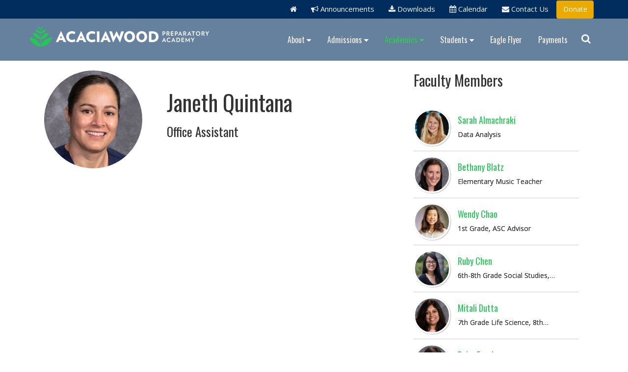

--- FILE ---
content_type: text/html; charset=UTF-8
request_url: https://acaciawood.org/academics/faculty/janeth-quintana
body_size: 6276
content:

<!DOCTYPE html>
<html lang="en">

<head>
		<meta http-equiv="X-UA-Compatible" content="IE=Edge"/> 
    <meta name="viewport" content="width=device-width, initial-scale=1">
    
<title>Janeth Quintana :: Acaciawood Preparatory Academy</title>

<meta http-equiv="content-type" content="text/html; charset=UTF-8"/>
<meta name="description" content="Office Assistant"/>
<meta name="generator" content="concrete5 - 8.5.4"/>
<link rel="canonical" href="https://acaciawood.org/academics/faculty/janeth-quintana">
<script type="text/javascript">
    var CCM_DISPATCHER_FILENAME = "/index.php";
    var CCM_CID = 378;
    var CCM_EDIT_MODE = false;
    var CCM_ARRANGE_MODE = false;
    var CCM_IMAGE_PATH = "/concrete/images";
    var CCM_TOOLS_PATH = "/index.php/tools/required";
    var CCM_APPLICATION_URL = "https://acaciawood.org";
    var CCM_REL = "";
    var CCM_ACTIVE_LOCALE = "en_US";
</script>

<style type="text/css" data-area-style-area-handle="Sidebar" data-block-style-block-id="1373" data-style-set="37">.ccm-custom-style-container.ccm-custom-style-sidebar-1373{border-style:none}</style><style type="text/css" data-area-style-area-handle="Footer Lvl2 Col3" data-block-style-block-id="199" data-style-set="39">.ccm-custom-style-container.ccm-custom-style-footerlvl2col3-199{border-style:none}</style>
<link href="/concrete/css/font-awesome.css?ccm_nocache=d846f33d9148b37e63b22ff9a7339155be77a7f9" rel="stylesheet" type="text/css" media="all">
<script type="text/javascript" src="/concrete/js/jquery.js?ccm_nocache=d846f33d9148b37e63b22ff9a7339155be77a7f9"></script>
<link href="/concrete/blocks/page_list/view.css?ccm_nocache=d846f33d9148b37e63b22ff9a7339155be77a7f9" rel="stylesheet" type="text/css" media="all">
    <style type="text/css">body {
    background: #fff !important;
}
/* HELPERS */
.text-center {
    text-align: center;
}
/* helper for firefox with responsive tables */
@-moz-document url-prefix() {
    fieldset {
        display: table-cell;
    }
}
/* BUTTONS */
.btn-primary {
  color: #fff !important;
  background-color: rgb(38, 198, 87);
  border-color: rgb(33, 177, 76);
}
.btn-secondary {
  color: #fff !important;
  background-color: #eaaa00;
  border-color: #eaaa00;
}
.btn-dark {
  color: #fff !important;
  background-color: #002d5d;
  border-color: #002d5d;
}

/* IMAGE THUMBNAILS */
.image-thumbnail {
    padding: 2px;
    border: 1px solid #ccc;
    margin-bottom: 5px;
}
.master-container .thumbnails p {
    margin-top: 0;
}
/* HEADINGS */
.master-container .brochure-hdg {
    font-weight: 600;
    font-size: 50px;
    margin-top: 0;
    text-transform: uppercase;
    line-height: 120%;
}
#your-future .brochure-hdg {
    color: #fff;
}
#your-future .brochure-hdg span {
    color: #002d5d;
}
#success .brochure-hdg {
  color: #002d5d;
}
#success .brochure-hdg span {
  color: #26c657;
}

/* SLIDER */
.bancontcenter .c5box_fullslider .ccm-image-slider-text h2 {
  font-family: 'Open Sans', sans-serif;
  font-size: 46px;
}
.bancontcenter .c5box_fullslider .ccm-image-slider-text p {
  font-size: 22px !important;
  font-family: 'Open Sans', sans-serif;
}
.bancontcenter .rslides>li .ccm-image-slider-text {
    background-color: rgba(0, 45, 93, 0.5);
}
.bancontcenter .c5box_fullslider .rslides > li {
  align-items: flex-end;
}
.bancontcenter .ccm-image-slider-text {
  top: auto;
}

/* FOR YOUR FUTURE */
#your-future {
  background-color: #26c657;
  padding: 4.5rem 0;
}
#your-future .image-caption h4 {
  color: #fff;
  font-weight: bold;
}
#your-future .image-caption h4 span {
  font-weight: normal;
  font-size: 80%;
}
#your-future p {
  font-size: 20px;
}
#your-future p {
  color: #002d5d;
}
#your-future .quote {
  color: #fff;
  font-size: 22px;
}
/* PARALLAX SECTION (home-pagetype main) */
.master-container .c5box-parallax-block h2 {
  text-shadow: 2px 2px 3px rgba(0,0,0,0.8);
}
/* TESTIMONIALS */
#alumni {
  padding: 4.5rem 0;
  margin: 4.5rem 0;
}
#alumni .ccm-image-slider-text {
  position: absolute;
  width: 100%;
  margin: 0 auto;
  left: 0;
  top: 0;
}
#alumni .ccm-image-slider-text p {
  font-size: 2rem;
  text-align: center;
  margin: 0 6rem;
}
#alumni .rslides {
  overflow: visible;
}

/* SUCCESS */
#success {
  padding-top: 4.5rem;
}
.stats {
  color: #eaaa00;
}
.number {
  font-weight: 600;
  font-size: 60px;
  text-align: center;
}
.description {
  font-weight: 400;
  font-size: 24px;
  text-align: center;
}
/* EDUCATION */
#education {
    padding: 4rem 0;
}

/* ANNOUNCEMENTS */
#announcements {
    padding: 4rem 0;
    background-color: #f1f2f2;
}
/* BOX NAV ANNOUNCEMENTS LINKS */
.box-nav ul.nav {
  border-color: #7f8c8d;
  padding: 0;
  margin: 25px 0; 
}
.box-nav ul.nav li {
    border-bottom-width: 1px;
    border-bottom-style: solid;
    border-color: #7f8c8d;
}
.box-nav ul.nav li a {
  text-indent: 0;
  padding: 10px 15px 8px 15px;
  color: #7f8c8d;
  -webkit-transition: all .5s ease 0s;
  transition: all .5s ease 0s;  
}
.box-nav ul.nav li a:hover {
  text-indent: 10px;
  background-color: #7f8c8d;
  color: #fff;
}

/* BANNERS */
.master-container #banner:before, .master-container #banner:after {
    border: 0 !important;
}

/* TOP HEAD RIGHT */
.master-container .tophead .container {
    padding-left: 0;
    padding-right: 0;
}
/* DONATE BUTTON AND TOP RIGHT NAV */
.master-container #header .top-nav-right {
  color: #fff;
  padding: 0;
  margin: 0;
  text-align: right;
}
.master-container #header .top-nav-right a {
  display: inline-block;
  padding: 0.75rem 1.25rem;
  color: #f1f2f2;
}
.master-container #header .top-nav-right #donate {
  background-color: #eaaa00;
  color: #fff;
  padding: 0.75rem 1.25rem;
}
.master-container #header .top-nav-right #donate:hover {
  background-color: #ffc62d;
}
.master-container #header .top-nav-right .dropdown-menu a {
  color:#002d5d;
  display: block;
}
.master-container #header .top-nav-right .dropdown-menu a:hover, 
.master-container #header .top-nav-right .dropdown-menu a:focus, 
.master-container #header .top-nav-right .dropdown-menu a:visited {
  background-color: #dedede;
}
.master-container .dropdown-menu {
  padding: 0;
}

/* NAV STACKS */
.master-container #innerwrapper .nav.icons li a {
  padding-left: 30px;
}
.icons li a::before {
  display: inline-block;
  position: absolute;
  left: 10px;
  padding-top: 2px;
}
.icons .pdf a::before {
  content: "\f1c1";
  font-family: "FontAwesome";
  color: red;
}
.icons .doc a::before {
  content: "\f15c";
  font-family: "FontAwesome";
  color: blue;
}

/* LISTS */
.master-container ul.list-arrow li span {
  color: #444;
}
.master-container ul.list-arrow li:before {
  top: 0;
  color: #7f8c8d;
}
.master-container ul.list-arrow li {
  line-height: 150%;
  margin-bottom: 0.5rem;
}

/* ICON LISTS WITH IMAGES */
.icon-img-list {
  list-style-type: none;
  padding: 0;
  margin: 0;
}
.icon-img-list li a {
  padding: 25px 15px 25px 64px;
  background-repeat: no-repeat;
  background-position: 10px 50%;
  display: block;
  border-bottom: 1px solid #ccc;
  font-weight: 600;
  font-size: 16px;
}
.icon-img-list li a span {
  color: #888;
  font-style: italic;
  font-weight: normal;
}
.icon-img-list li a:hover {
  background-color: #f3f3f3;
}
.icon-img-list .sheets a {
  background-image: url(/application/files/5316/6752/9568/sheets.png);
}
.icon-img-list .doc a {
  background-image: url(/application/files/9016/6752/9565/doc.png);
}
.icon-img-list .pdf a {
  background-image: url(/application/files/4016/6752/9567/pdf.png);
}

/* THUMBNAILS */
.thumbnails div a {
  display: inline-block;
}

/* FACULTY PAGE RIGHT SIDEBAR */
.ccm-custom-style-container .pagelistwrapper .pagelistwrapper {
   max-height: 520px;
   overflow: auto;
   scrollbar-width: thin;
   scrollbar-color: #ccc #fff;
}
.pagelistcont {
  padding-right: 1rem;
}

/* TABLES */
.table {
  border: 1px solid #ddd;
}
.table.no-borders {
    border: 0;
}
.table > thead > tr > th {
  vertical-align: middle;
  width: 20%;
  background-color: #dedede;
}
.table td[headers="subject"] {
  font-weight: bold;
}
.table > tbody > tr > td {
  border-right: 1px solid #ddd;
}
.table.no-borders > tbody > tr > td {
  border-right: 0;
  border-top: 0;
}
.table > tbody > tr > td:last-of-type {
  border-right: 0;
}</style>
       
    <!-- BOOTSTRAP -->
    <link href="/packages/c5box_framework/themes/framework/css/bootstrap.css" rel="stylesheet">

    <link href="/application/files/cache/css/framework/main.css?ts=1707880001" rel="stylesheet" type="text/css" media="all">    
</head>
<body id="preload" >
<div style='display:none'>    <div class="backgroundimage" style="background: url('') no-repeat center center fixed; 
          -webkit-background-size: cover;
          -moz-background-size: cover;
          -o-background-size: cover;
          background-size: cover;background-attachment: scroll">
        
</div>




            <script type="text/javascript">
                $(function(){
                    var iOS = /iPad|iPhone|iPod/.test(navigator.platform);
                    var Android = /android/i.test(navigator.userAgent);
                    if( iOS || Android) {
                        $("#fallbackios").css("display","block");
                        $("#bgvid").css("display","none");
                    }
                })
            </script>



</div>
<div class="ccm-page ccm-page-id-378 page-type-team-entry page-template-right-sidebar">
    <div class="master-container innerpage">
        <header id="header">
            <div class="tophead">
                <div class="container">
                        <div class="col-sm-3">
                                                    </div>
                        <div class="col-sm-9">
                            

    <div class="top-nav-right"><a href="/"><i class="fa fa-home"></i></a> <a href="/announcements"><i class="fa fa-bullhorn"></i> Announcements</a> <a href="/downloads"><i class="fa fa-download"></i> Downloads</a> <a href="https://docs.google.com/spreadsheets/d/1-L48mwtEhYNbSID6qtkc2JRRZX0kTxP2eZiueJXxzyI/edit?usp=sharing_eil_se_dm&amp;ts=67f83de7" target="_blank"><i class="fa fa-calendar"></i> Calendar</a> <a href="/contact"><i class="fa fa-envelope"></i> Contact Us</a>
<div class="btn-group"><button aria-expanded="false" aria-haspopup="true" class="btn dropdown-toggle" data-toggle="dropdown" id="donate" type="button">Donate</button>
<ul class="dropdown-menu">
	<li><a href="https://square.link/u/jGIRa4Pc" target="_blank">Acaciawood Prep</a></li>
	<li><a href="https://square.link/u/pSPaA5Gl" target="_blank">Acaciawood SEED</a></li>
</ul>
</div>
<!--<a href="https://square.link/u/EEHCsCaL" id="donate" target="_blank">Donate</a>--></div>

                        </div>
                </div>
            </div>
            <div class="container">
                <div class="row">
                    <div class="col-sm-4" id="logo">
                        

    <p data-redactor-inserted-image="true"><a href="http://2020.acaciawood.org/"><img src="/application/files/8515/9450/8969/awp-logo366x65.png" alt="awp-logo366x65.png" width="366" height="65"></a></p>

     
                    </div>
                    <div class="col-sm-8">
                        <div class="navcontrol">
                            <div role="navigation" class="navbar navbar-default navbar-fixed-top">
                                <div class="navbar-header">
                                    <button data-target=".navbar-collapse" data-toggle="collapse" class="navbar-toggle collapsed" type="button">
                                        <span class="sr-only">Toggle navigation</span>
                                        <span class="icon-bar"></span>
                                        <span class="icon-bar"></span>
                                        <span class="icon-bar"></span>
                                    </button>
                                </div>
                                <div class="navbar-collapse collapse custom-nav-class">
                                    

    <ul class="nav"><li class=""><a href="https://acaciawood.org/about" target="_self" class="">About</a><ul><li class=""><a href="https://acaciawood.org/about/accreditation" target="_self" class="">Accreditation</a></li><li class=""><a href="https://acaciawood.org/about/administration" target="_self" class="">Administration</a></li><li class=""><a href="https://acaciawood.org/about/ethos-and-philosophy" target="_self" class="">Ethos and Philosophy</a></li><li class=""><a href="https://acaciawood.org/about/school-history" target="_self" class="">School History</a></li></ul></li><li class=""><a href="https://acaciawood.org/admissions" target="_self" class="">Admissions</a><ul><li class=""><a href="https://acaciawood.org/admissions/eagles-nest-kindergarten" target="_self" class="">Eagles&#039; Nest Kindergarten</a></li></ul></li><li class="nav-path-selected"><a href="https://acaciawood.org/academics" target="_self" class="nav-path-selected">Academics</a><ul><li class="nav-path-selected"><a href="https://acaciawood.org/academics/faculty" target="_self" class="nav-path-selected">Faculty</a></li><li class=""><a href="https://acaciawood.org/academics/curriculum" target="_self" class="">Courses &amp; Curriculum</a></li><li class=""><a href="https://acaciawood.org/academics/statistics" target="_self" class="">Statistics</a></li><li class=""><a href="https://acaciawood.org/academics/competitions" target="_self" class="">Competitions</a></li><li class=""><a href="https://acaciawood.org/academics/music-program" target="_self" class="">Music Program</a></li></ul></li><li class=""><a href="https://acaciawood.org/student-life" target="_self" class="">Students</a><ul><li class=""><a href="https://acaciawood.org/student-life/athletics" target="_self" class="">Athletics</a></li><li class=""><a href="https://acaciawood.org/student-life/student-organizations" target="_self" class="">Student Organizations</a></li></ul></li><li class=""><a href="https://acaciawood.org/eagle-flyer" target="_self" class="">Eagle Flyer</a></li><li class=""><a href="https://acaciawood.org/payments" target="_self" class="">Payments</a></li></ul>
                                </div>

                                <!--/.nav-collapse -->
                            </div>
                            <div class="searchboxcontainer"><i class="fa fa-search" aria-hidden="true"></i>
</div>
                        </div>
                    </div>
                </div>
            </div>
            <div class="container">
                <div class="searchbody" >
                    

    <form name="menuform" action="https://acaciawood.org/search" method="get" class="ccm-search-block-form fw-form-wrapper fw-cf"><input name="search_paths[]" type="hidden" value="" /><input name="query" type="text" value="" class="ccm-search-block-text" placeholder="Search..." /> <button onclick="document.getElementById('menuform').submit();" type="submit">Search</button></form>

<script type="text/javascript">
    $(".searchboxcontainer").show();
</script>
                </div>
            </div>
        </header>
                <div id="banner" 
style="background: url('') no-repeat center center;
-webkit-background-size: cover;
  -moz-background-size: cover;
  -o-background-size: cover;
  background-size: cover; display:none">
    <div class="bancontcenter">
                        <div class="scroller"></div>
            </div>
        </div>
        <style>.master-container #innerwrapper, .master-container #home-pagetype{padding-top:120px;}</style>
<div id="innerwrapper">
            <div class="container">
                <div class="row">
                    <div class="col-md-12">
                           
                    </div>
                </div>
                <div class="row">
                    <div class="col-md-12">
                                            </div>
                </div>

                <div class="row">
                    <div class="col-md-10">
                                            </div>
                    <div class="col-md-2">
                                            </div>
                </div>

                <div class="row">
                    <div class="col-md-9">
                                            </div>
                    <div class="col-md-3">
                                            </div>
                </div>

                <div class="row">
                    <div class="col-md-8">
                        

    <h1  class="page-title">Janeth Quintana</h1>


    <h3 class="ccm-block-page-attribute-display-wrapper">Office Assistant</h3>


    <div class="team-image" style='height:200px; width:200px; background:url(/application/files/4916/4840/3849/Janeth-Quintana_400x400.jpg) no-repeat center center;-webkit-background-size: cover;
				-moz-background-size: cover;
				-o-background-size: cover;
				background-size: cover;'></div>


    
                    </div>
                    <div class="col-md-4">
                        

        <div class="ccm-custom-style-container ccm-custom-style-sidebar-1373 ccm-block-custom-template-c5box-plist-thumbnail"
            >
    


<div class="pagelistwrapper">
	            <div class="ccm-block-page-list-header">
            <h2>Faculty Members</h2>
        </div>
    
    

    <div class="pagelistwrapper">
      <div class="pagelistcont">
          <div class="pl-thumbnail">

    



          <div class="pagelistthumbnail">
          		      <div class="thumbimg" style="">
		         <a class="img-bgcover" href="https://acaciawood.org/academics/faculty/sarah-almachraki" style="background: url(/application/files/1116/4835/3311/sarah-almachraki_400x400.jpg) no-repeat center center;-webkit-background-size: cover;
						-moz-background-size: cover;
						-o-background-size: cover;
						background-size: cover;">
						          &nbsp;
						      </a> 
      </div>
      	      	      <div class="thumbdesc">
	                                                      <h3 style="margin:0px 0px 5px 0px; font-size:18px;"><a href="https://acaciawood.org/academics/faculty/sarah-almachraki" target="_self">Sarah Almachraki</a></h3>
                    
                
                
                                    <p>
                        Data Analysis                    </p>
                	      </div>
	        </div>




	



          <div class="pagelistthumbnail">
          		      <div class="thumbimg" style="">
		         <a class="img-bgcover" href="https://acaciawood.org/academics/faculty/bethany-blatz" style="background: url(/application/files/1816/4835/3386/Bethanie-Blatz_400x400.jpg) no-repeat center center;-webkit-background-size: cover;
						-moz-background-size: cover;
						-o-background-size: cover;
						background-size: cover;">
						          &nbsp;
						      </a> 
      </div>
      	      	      <div class="thumbdesc">
	                                                      <h3 style="margin:0px 0px 5px 0px; font-size:18px;"><a href="https://acaciawood.org/academics/faculty/bethany-blatz" target="_self">Bethany Blatz</a></h3>
                    
                
                
                                    <p>
                        Elementary Music Teacher                    </p>
                	      </div>
	        </div>




	



          <div class="pagelistthumbnail">
          		      <div class="thumbimg" style="">
		         <a class="img-bgcover" href="https://acaciawood.org/academics/faculty/wendy-chao" style="background: url(/application/files/6016/4840/3569/wendy-chao_400x400.jpg) no-repeat center center;-webkit-background-size: cover;
						-moz-background-size: cover;
						-o-background-size: cover;
						background-size: cover;">
						          &nbsp;
						      </a> 
      </div>
      	      	      <div class="thumbdesc">
	                                                      <h3 style="margin:0px 0px 5px 0px; font-size:18px;"><a href="https://acaciawood.org/academics/faculty/wendy-chao" target="_self">Wendy Chao</a></h3>
                    
                
                
                                    <p>
                        1st Grade, ASC Advisor                    </p>
                	      </div>
	        </div>




	



          <div class="pagelistthumbnail">
          		      <div class="thumbimg" style="">
		         <a class="img-bgcover" href="https://acaciawood.org/academics/faculty/ruby-chen" style="background: url(/application/files/8116/4840/3580/ruby-chen_400x400.jpg) no-repeat center center;-webkit-background-size: cover;
						-moz-background-size: cover;
						-o-background-size: cover;
						background-size: cover;">
						          &nbsp;
						      </a> 
      </div>
      	      	      <div class="thumbdesc">
	                                                      <h3 style="margin:0px 0px 5px 0px; font-size:18px;"><a href="https://acaciawood.org/academics/faculty/ruby-chen" target="_self">Ruby Chen</a></h3>
                    
                
                
                                    <p>
                        6th-8th Grade Social Studies,&hellip;                    </p>
                	      </div>
	        </div>




	



          <div class="pagelistthumbnail">
          		      <div class="thumbimg" style="">
		         <a class="img-bgcover" href="https://acaciawood.org/academics/faculty/mitali-dutta" style="background: url(/application/files/4016/4840/3708/mitali-dutta_400x400.jpg) no-repeat center center;-webkit-background-size: cover;
						-moz-background-size: cover;
						-o-background-size: cover;
						background-size: cover;">
						          &nbsp;
						      </a> 
      </div>
      	      	      <div class="thumbdesc">
	                                                      <h3 style="margin:0px 0px 5px 0px; font-size:18px;"><a href="https://acaciawood.org/academics/faculty/mitali-dutta" target="_self">Mitali Dutta</a></h3>
                    
                
                
                                    <p>
                        7th Grade Life Science, 8th&hellip;                    </p>
                	      </div>
	        </div>




	



          <div class="pagelistthumbnail">
          		      <div class="thumbimg" style="">
		         <a class="img-bgcover" href="https://acaciawood.org/academics/faculty/daisy-escobar" style="background: url(/application/files/9916/4840/3715/Daisy-Escobar_400x400.jpg) no-repeat center center;-webkit-background-size: cover;
						-moz-background-size: cover;
						-o-background-size: cover;
						background-size: cover;">
						          &nbsp;
						      </a> 
      </div>
      	      	      <div class="thumbdesc">
	                                                      <h3 style="margin:0px 0px 5px 0px; font-size:18px;"><a href="https://acaciawood.org/academics/faculty/daisy-escobar" target="_self">Daisy Escobar</a></h3>
                    
                
                
                                    <p>
                        5th Grade, Yearbook Club                    </p>
                	      </div>
	        </div>




	



          <div class="pagelistthumbnail">
          		      <div class="thumbimg" style="">
		         <a class="img-bgcover" href="https://acaciawood.org/academics/faculty/garrett-hageman" style="background: url(/application/files/4216/4840/3725/garret-hageman_400x400.jpg) no-repeat center center;-webkit-background-size: cover;
						-moz-background-size: cover;
						-o-background-size: cover;
						background-size: cover;">
						          &nbsp;
						      </a> 
      </div>
      	      	      <div class="thumbdesc">
	                                                      <h3 style="margin:0px 0px 5px 0px; font-size:18px;"><a href="https://acaciawood.org/academics/faculty/garrett-hageman" target="_self">Garrett Hageman</a></h3>
                    
                
                
                                    <p>
                        AP Precalculus, AP Calculus&hellip;                    </p>
                	      </div>
	        </div>




	



          <div class="pagelistthumbnail">
          		      <div class="thumbimg" style="">
		         <a class="img-bgcover" href="https://acaciawood.org/academics/faculty/mercy-hearne" style="background: url(/application/files/5116/4840/3733/mercy-hearne_400x400.jpg) no-repeat center center;-webkit-background-size: cover;
						-moz-background-size: cover;
						-o-background-size: cover;
						background-size: cover;">
						          &nbsp;
						      </a> 
      </div>
      	      	      <div class="thumbdesc">
	                                                      <h3 style="margin:0px 0px 5px 0px; font-size:18px;"><a href="https://acaciawood.org/academics/faculty/mercy-hearne" target="_self">Mercy Hearne</a></h3>
                    
                
                
                                    <p>
                        Reading 6th &amp; 7th, Language&hellip;                    </p>
                	      </div>
	        </div>




	



          <div class="pagelistthumbnail">
          		      <div class="thumbimg" style="">
		         <a class="img-bgcover" href="https://acaciawood.org/academics/faculty/stephanie-joseph" style="background: url(/application/files/7915/9642/3197/mrs-joseph.jpeg) no-repeat center center;-webkit-background-size: cover;
						-moz-background-size: cover;
						-o-background-size: cover;
						background-size: cover;">
						          &nbsp;
						      </a> 
      </div>
      	      	      <div class="thumbdesc">
	                                                      <h3 style="margin:0px 0px 5px 0px; font-size:18px;"><a href="https://acaciawood.org/academics/faculty/stephanie-joseph" target="_self">Stephanie Joseph</a></h3>
                    
                
                
                                    <p>
                        2nd Grade                    </p>
                	      </div>
	        </div>




	



          <div class="pagelistthumbnail">
          		      <div class="thumbimg" style="">
		         <a class="img-bgcover" href="https://acaciawood.org/academics/faculty/glory-jung" style="background: url(/application/files/5316/4840/3748/Glory-Jung_400x400.jpg) no-repeat center center;-webkit-background-size: cover;
						-moz-background-size: cover;
						-o-background-size: cover;
						background-size: cover;">
						          &nbsp;
						      </a> 
      </div>
      	      	      <div class="thumbdesc">
	                                                      <h3 style="margin:0px 0px 5px 0px; font-size:18px;"><a href="https://acaciawood.org/academics/faculty/glory-jung" target="_self">Glory Jung</a></h3>
                    
                
                
                                    <p>
                        Boys PE                    </p>
                	      </div>
	        </div>




	



          <div class="pagelistthumbnail">
          		      <div class="thumbimg" style="">
		         <a class="img-bgcover" href="https://acaciawood.org/academics/faculty/kimberly-kangas" style="background: url(/application/files/7416/4840/3763/kimberly-kangas_400x400.jpg) no-repeat center center;-webkit-background-size: cover;
						-moz-background-size: cover;
						-o-background-size: cover;
						background-size: cover;">
						          &nbsp;
						      </a> 
      </div>
      	      	      <div class="thumbdesc">
	                                                      <h3 style="margin:0px 0px 5px 0px; font-size:18px;"><a href="https://acaciawood.org/academics/faculty/kimberly-kangas" target="_self">Kimberly Kangas</a></h3>
                    
                
                
                                    <p>
                        3rd &amp; 4th Grade                    </p>
                	      </div>
	        </div>




	



          <div class="pagelistthumbnail">
          		      <div class="thumbimg" style="">
		         <a class="img-bgcover" href="https://acaciawood.org/academics/faculty/karen-kayekjian" style="background: url(/application/files/6716/4840/3775/Karen-Kayekjian_400x400.jpg) no-repeat center center;-webkit-background-size: cover;
						-moz-background-size: cover;
						-o-background-size: cover;
						background-size: cover;">
						          &nbsp;
						      </a> 
      </div>
      	      	      <div class="thumbdesc">
	                                                      <h3 style="margin:0px 0px 5px 0px; font-size:18px;"><a href="https://acaciawood.org/academics/faculty/karen-kayekjian" target="_self">Karen Kayekjian</a></h3>
                    
                
                
                                    <p>
                        Language Arts 7/8, English&hellip;                    </p>
                	      </div>
	        </div>




	



          <div class="pagelistthumbnail">
          		      <div class="thumbimg" style="">
		         <a class="img-bgcover" href="https://acaciawood.org/academics/faculty/grace-kuai" style="background: url(/application/files/9317/5791/2191/mrs-kuai.jpg) no-repeat center center;-webkit-background-size: cover;
						-moz-background-size: cover;
						-o-background-size: cover;
						background-size: cover;">
						          &nbsp;
						      </a> 
      </div>
      	      	      <div class="thumbdesc">
	                                                      <h3 style="margin:0px 0px 5px 0px; font-size:18px;"><a href="https://acaciawood.org/academics/faculty/grace-kuai" target="_self">Grace Kuai</a></h3>
                    
                
                
                                    <p>
                        Office Manager                    </p>
                	      </div>
	        </div>




	



          <div class="pagelistthumbnail">
          		      <div class="thumbimg" style="">
		         <a class="img-bgcover" href="https://acaciawood.org/academics/faculty/james-kuan" style="background: url(/application/files/6316/4840/3791/james-kuan_400x400.jpg) no-repeat center center;-webkit-background-size: cover;
						-moz-background-size: cover;
						-o-background-size: cover;
						background-size: cover;">
						          &nbsp;
						      </a> 
      </div>
      	      	      <div class="thumbdesc">
	                                                      <h3 style="margin:0px 0px 5px 0px; font-size:18px;"><a href="https://acaciawood.org/academics/faculty/james-kuan" target="_self">James Kuan</a></h3>
                    
                
                
                                    <p>
                        College Prep, Athletic&hellip;                    </p>
                	      </div>
	        </div>




	



          <div class="pagelistthumbnail">
          		      <div class="thumbimg" style="">
		         <a class="img-bgcover" href="https://acaciawood.org/academics/faculty/dana-martin" style="background: url(/application/files/5616/4840/3803/dana-martin_400x400.jpg) no-repeat center center;-webkit-background-size: cover;
						-moz-background-size: cover;
						-o-background-size: cover;
						background-size: cover;">
						          &nbsp;
						      </a> 
      </div>
      	      	      <div class="thumbdesc">
	                                                      <h3 style="margin:0px 0px 5px 0px; font-size:18px;"><a href="https://acaciawood.org/academics/faculty/dana-martin" target="_self">Dana Martin</a></h3>
                    
                
                
                                    <p>
                        Math 5, Math 6                    </p>
                	      </div>
	        </div>




	



          <div class="pagelistthumbnail">
          		      <div class="thumbimg" style="">
		         <a class="img-bgcover" href="https://acaciawood.org/academics/faculty/carolin-menendez" style="background: url(/application/files/9516/4840/3811/Carolin-Menendez_400x400.jpg) no-repeat center center;-webkit-background-size: cover;
						-moz-background-size: cover;
						-o-background-size: cover;
						background-size: cover;">
						          &nbsp;
						      </a> 
      </div>
      	      	      <div class="thumbdesc">
	                                                      <h3 style="margin:0px 0px 5px 0px; font-size:18px;"><a href="https://acaciawood.org/academics/faculty/carolin-menendez" target="_self">Carolin Menendez</a></h3>
                    
                
                
                                    <p>
                        Office Assistant                    </p>
                	      </div>
	        </div>




	



          <div class="pagelistthumbnail">
          		      <div class="thumbimg" style="">
		         <a class="img-bgcover" href="https://acaciawood.org/academics/faculty/jim-miller" style="background: url(/application/files/4915/9642/2256/mr-miller.jpeg) no-repeat center center;-webkit-background-size: cover;
						-moz-background-size: cover;
						-o-background-size: cover;
						background-size: cover;">
						          &nbsp;
						      </a> 
      </div>
      	      	      <div class="thumbdesc">
	                                                      <h3 style="margin:0px 0px 5px 0px; font-size:18px;"><a href="https://acaciawood.org/academics/faculty/jim-miller" target="_self">Jim Miller</a></h3>
                    
                
                
                                    <p>
                        Principal, 11th/12th American&hellip;                    </p>
                	      </div>
	        </div>




	



          <div class="pagelistthumbnail">
          		      <div class="thumbimg" style="">
		         <a class="img-bgcover" href="https://acaciawood.org/academics/faculty/elia-munoz" style="background: url(/application/files/1716/4840/3832/Elia-Munoz_400x400.jpg) no-repeat center center;-webkit-background-size: cover;
						-moz-background-size: cover;
						-o-background-size: cover;
						background-size: cover;">
						          &nbsp;
						      </a> 
      </div>
      	      	      <div class="thumbdesc">
	                                                      <h3 style="margin:0px 0px 5px 0px; font-size:18px;"><a href="https://acaciawood.org/academics/faculty/elia-munoz" target="_self">Elia Munoz</a></h3>
                    
                
                
                                    <p>
                        Kindergarten                    </p>
                	      </div>
	        </div>




	



          <div class="pagelistthumbnail">
          		      <div class="thumbimg" style="">
		         <a class="img-bgcover" href="https://acaciawood.org/academics/faculty/jing-ng" style="background: url(/application/files/2716/9985/6247/jing-ng.jpg) no-repeat center center;-webkit-background-size: cover;
						-moz-background-size: cover;
						-o-background-size: cover;
						background-size: cover;">
						          &nbsp;
						      </a> 
      </div>
      	      	      <div class="thumbdesc">
	                                                      <h3 style="margin:0px 0px 5px 0px; font-size:18px;"><a href="https://acaciawood.org/academics/faculty/jing-ng" target="_self">Jing Ng</a></h3>
                    
                
                
                                    <p>
                        5th Grade Math, 6th Grade Math                    </p>
                	      </div>
	        </div>




	



          <div class="pagelistthumbnail">
          		      <div class="thumbimg" style="">
		         <a class="img-bgcover" href="https://acaciawood.org/academics/faculty/janeth-quintana" style="background: url(/application/files/4916/4840/3849/Janeth-Quintana_400x400.jpg) no-repeat center center;-webkit-background-size: cover;
						-moz-background-size: cover;
						-o-background-size: cover;
						background-size: cover;">
						          &nbsp;
						      </a> 
      </div>
      	      	      <div class="thumbdesc">
	                                                      <h3 style="margin:0px 0px 5px 0px; font-size:18px;"><a href="https://acaciawood.org/academics/faculty/janeth-quintana" target="_self">Janeth Quintana</a></h3>
                    
                
                
                                    <p>
                        Office Assistant                    </p>
                	      </div>
	        </div>




	



          <div class="pagelistthumbnail">
          		      <div class="thumbimg" style="">
		         <a class="img-bgcover" href="https://acaciawood.org/academics/faculty/felix-ramirez" style="background: url(/application/files/7316/4840/3857/Felix-Ramirez_400x400.jpg) no-repeat center center;-webkit-background-size: cover;
						-moz-background-size: cover;
						-o-background-size: cover;
						background-size: cover;">
						          &nbsp;
						      </a> 
      </div>
      	      	      <div class="thumbdesc">
	                                                      <h3 style="margin:0px 0px 5px 0px; font-size:18px;"><a href="https://acaciawood.org/academics/faculty/felix-ramirez" target="_self">Felix Ramirez</a></h3>
                    
                
                
                                    <p>
                        Algebra 2, Trigonometry                    </p>
                	      </div>
	        </div>




	



          <div class="pagelistthumbnail">
          		      <div class="thumbimg" style="">
		         <a class="img-bgcover" href="https://acaciawood.org/academics/faculty/caridad-rosales" style="background: url(/application/files/6616/4840/3867/Caridad-Rosales_400x400.jpg) no-repeat center center;-webkit-background-size: cover;
						-moz-background-size: cover;
						-o-background-size: cover;
						background-size: cover;">
						          &nbsp;
						      </a> 
      </div>
      	      	      <div class="thumbdesc">
	                                                      <h3 style="margin:0px 0px 5px 0px; font-size:18px;"><a href="https://acaciawood.org/academics/faculty/caridad-rosales" target="_self">Caridad Rosales</a></h3>
                    
                
                
                                    <p>
                        Pre-algebra, Biology (with&hellip;                    </p>
                	      </div>
	        </div>




	



          <div class="pagelistthumbnail">
          		      <div class="thumbimg" style="">
		         <a class="img-bgcover" href="https://acaciawood.org/academics/faculty/juan-viana" style="background: url(/application/files/4316/4840/3879/Juan-Viana_400x400.jpg) no-repeat center center;-webkit-background-size: cover;
						-moz-background-size: cover;
						-o-background-size: cover;
						background-size: cover;">
						          &nbsp;
						      </a> 
      </div>
      	      	      <div class="thumbdesc">
	                                                      <h3 style="margin:0px 0px 5px 0px; font-size:18px;"><a href="https://acaciawood.org/academics/faculty/juan-viana" target="_self">Juan Viana</a></h3>
                    
                
                
                                    <p>
                        Spanish I, Spanish II                    </p>
                	      </div>
	        </div>




	



          <div class="pagelistthumbnail">
          		      <div class="thumbimg" style="">
		         <a class="img-bgcover" href="https://acaciawood.org/academics/faculty/lauren-white" style="background: url(/application/files/4516/9985/7034/lauren-white.jpg) no-repeat center center;-webkit-background-size: cover;
						-moz-background-size: cover;
						-o-background-size: cover;
						background-size: cover;">
						          &nbsp;
						      </a> 
      </div>
      	      	      <div class="thumbdesc">
	                                                      <h3 style="margin:0px 0px 5px 0px; font-size:18px;"><a href="https://acaciawood.org/academics/faculty/lauren-white" target="_self">Lauren White</a></h3>
                    
                
                
                                    <p>
                        7th Grade Language Arts, 8th&hellip;                    </p>
                	      </div>
	        </div>




	



          <div class="pagelistthumbnail">
          		      <div class="thumbimg" style="">
		         <a class="img-bgcover" href="https://acaciawood.org/academics/faculty/nancy-wu" style="background: url(/application/files/5916/9985/6955/nancy-wu.jpg) no-repeat center center;-webkit-background-size: cover;
						-moz-background-size: cover;
						-o-background-size: cover;
						background-size: cover;">
						          &nbsp;
						      </a> 
      </div>
      	      	      <div class="thumbdesc">
	                                                      <h3 style="margin:0px 0px 5px 0px; font-size:18px;"><a href="https://acaciawood.org/academics/faculty/nancy-wu" target="_self">Nancy Wu</a></h3>
                    
                
                
                                    <p>
                        4th Grade, Elementary P.E.                    </p>
                	      </div>
	        </div>




	



          <div class="pagelistthumbnail">
          		      <div class="thumbimg" style="">
		         <a class="img-bgcover" href="https://acaciawood.org/academics/faculty/pauline-yang" style="background: url(/application/files/8416/4840/3886/Pauline-Yang_400x400.jpg) no-repeat center center;-webkit-background-size: cover;
						-moz-background-size: cover;
						-o-background-size: cover;
						background-size: cover;">
						          &nbsp;
						      </a> 
      </div>
      	      	      <div class="thumbdesc">
	                                                      <h3 style="margin:0px 0px 5px 0px; font-size:18px;"><a href="https://acaciawood.org/academics/faculty/pauline-yang" target="_self">Pauline Yang</a></h3>
                    
                
                
                                    <p>
                        Math 4, Algebra I                    </p>
                	      </div>
	        </div>




	    </div></div></div>

    
</div>






    </div>
                    </div>
                </div>
                <div class="row">
                    <div class="col-md-7">
                                            </div>
                    <div class="col-md-5">
                                            </div>
                </div>
                <div class="row">
                    <div class="col-md-12">
                                            </div>
                </div>
            </div>
        </div>

    
        <div id="footerbg"  
              >
<div id="footer">
        <div class="container">
            
            <div class="row">
                    <div class="col-sm-12">
                         
                    </div>
                </div>
            <div class="row">
                <div class="col-md-4">
                    

    <h3>Acaciawood Prep</h3>

<p>In its brief history Acaciawood has demonstrated a commitment to excellence. The values articulated in the school&#39;s ethos and Expected Schoolwide Learning Results (ESLRs) are reflected in the many awards garnered by our students in academic competitions and the consistently strong scores our students put up on exams...</p>

<p class="text-center"><a class="btn btn-default" href="/about">Read More</a></p>

                </div>
                <div class="col-md-4">
                                    </div>
                <div class="col-md-4">
                    

    <h3>Acaciawood Preparatory Academy</h3>

<h4>2530 W. La Palma Ave.<br />
Anaheim, CA 92801</h4>

<p>(714) 995-1800</p>

                </div>
            </div>
            <div class="row">
                <div class="col-md-3">
                                    </div>
                <div class="col-md-3">
                                    </div>
                <div class="col-md-3">
                                    </div>
                <div class="col-md-3">
                                    </div>
            </div>
           
        </div>
        </div>
    </div>



    <div id="footmenu">
        <div class="container">
            <div class="row">
                    <div class="col-sm-12">
                         
                    </div>
                </div>
            <div class="row">
                <div class="col-md-3">
                                    </div>
                <div class="col-md-9">
                                    </div>
            </div>

            <div class="row">
                <div class="col-md-9">
                                    </div>
                <div class="col-md-3">
                                    </div>
            </div>

            <div class="row">
                <div class="col-md-6">
                    

    <p>&copy; 2024 Acaciawood Preparatory Academy</p>

                </div>
                <div class="col-md-6">
                    

    <ul class="nav force-right"><li class=""><a href="https://acaciawood.org/about" target="_self" class="">About</a></li><li class=""><a href="https://acaciawood.org/admissions" target="_self" class="">Admissions</a></li><li class="nav-path-selected"><a href="https://acaciawood.org/academics" target="_self" class="nav-path-selected">Academics</a></li><li class=""><a href="https://acaciawood.org/student-life" target="_self" class="">Students</a></li><li class=""><a href="https://acaciawood.org/eagle-flyer" target="_self" class="">Eagle Flyer</a></li><li class=""><a href="https://acaciawood.org/payments" target="_self" class="">Payments</a></li></ul>
                </div>
            </div>

            
        </div>
    </div>
    </div>
    </div>


    <!-- BOOTSTRAP -->
    <script src="/packages/c5box_framework/themes/framework/js/bootstrap.min.js"></script>
    <script src="/packages/c5box_framework/themes/framework/js/parallax.min.js"></script>
    <script src="/packages/c5box_framework/themes/framework/js/scrollMonitor.js"></script>
    <script src="/packages/c5box_framework/themes/framework/js/sticky.js"></script>
    <script src="/packages/c5box_framework/themes/framework/js/script.js"></script>
    <script type="text/javascript" src="/concrete/js/picturefill.js?ccm_nocache=d846f33d9148b37e63b22ff9a7339155be77a7f9"></script>

</body>

</html>       
    


--- FILE ---
content_type: text/css
request_url: https://acaciawood.org/application/files/cache/css/framework/main.css?ts=1707880001
body_size: 9929
content:
@import url(//fonts.googleapis.com/css?family=Lato);@import url(//fonts.googleapis.com/css?family=Open+Sans+Condensed:300);@import url(//fonts.googleapis.com/css?family=Playball);@import url(//fonts.googleapis.com/css?family=Raleway);@import url(//fonts.googleapis.com/css?family=Open+Sans|Slabo+27px|Lora|Poiret+One|Lobster|Playfair+Display|Pacifico|Crimson+Text|Oswald|Droid+Sans|Nunito|Fredoka+One);div.ccm-page div.ccm-pagination-wrapper{text-align:center;position:relative;z-index:3}div.ccm-page .pagination>li a{color:#000 !important}div.ccm-page .pagination>li a{background:#eee}div.ccm-page .pagination>li span{background:#eee}div.ccm-page .pagination>li.active span{background:#fff;border-color:#ccc;border-left:1px solid #ccc;border-right:1px solid #ccc;color:#000}div.ccm-page .pagination>li.next.disabled a,div.ccm-page .pagination>li.next.disabled span{color:#000}div.ccm-page .pagination>li.next a{border-bottom-right-radius:25px;border-right:1px solid #d4efbd;border-top-right-radius:25px;padding-right:25px}div.ccm-page .pagination>li.next span{border-bottom-right-radius:25px;border-right:1px solid #d4efbd;border-top-right-radius:25px;padding-right:25px}div.ccm-page .pagination>li.prev.disabled a,div.ccm-page .pagination>li.prev.disabled span{color:#000}div.ccm-page .pagination>li.prev span{border-bottom-left-radius:25px;border-left:1px solid #d4efbd;border-top-left-radius:25px;padding-left:25px}div.ccm-page .pagination>li.prev a{border-bottom-left-radius:25px;border-left:1px solid #d4efbd;border-top-left-radius:25px;padding-left:25px}div.ccm-page .pagination>li>a{border-color:#ccc;border-left:0 none #d4efbd;border-right:0 none #d4efbd;font-size:14px;padding-bottom:12px;padding-top:12px}div.ccm-page .pagination>li>a:hover{background:#fff}div.ccm-page .pagination>li>span{border-color:#ccc;border-left:0 none #d4efbd;border-right:0 none #d4efbd;font-size:14px;padding-bottom:12px;padding-top:12px}div.ccm-custom-style-container{clear:both;float:left;width:100%}div.ccm-page div.ccm-block-page-list-thumbnail-grid-wrapper{margin-left:-15px;margin-right:-15px}div.ccm-page div.ccm-block-page-list-thumbnail-grid-wrapper div.ccm-block-page-list-page-entry-grid-item{margin-bottom:30px;min-height:1px;overflow:hidden;padding-left:15px;padding-right:15px;position:relative}@media (min-width:768px){div.ccm-page div.ccm-block-page-list-thumbnail-grid-wrapper div.ccm-block-page-list-page-entry-grid-item{float:left;width:33.3333%}}@media (min-width:768px){div.ccm-page div.ccm-block-page-list-thumbnail-grid-wrapper div.ccm-block-page-list-page-entry-grid-item img{width:100%}}@media (max-width:768px){div.ccm-page div.ccm-block-page-list-thumbnail-grid-wrapper div.ccm-block-page-list-page-entry-grid-item{float:none;width:100%}}@media (max-width:768px){div.ccm-page div.ccm-block-page-list-thumbnail-grid-wrapper div.ccm-block-page-list-page-entry-grid-item img{width:100%}}@media (min-width:992px){div.ccm-page div.ccm-block-page-list-thumbnail-grid-wrapper div.ccm-block-page-list-page-entry-grid-item img{width:100%}}@media (min-width:1200px){div.ccm-page div.ccm-block-page-list-thumbnail-grid-wrapper div.ccm-block-page-list-page-entry-grid-item img{width:100%}}div.ccm-page div.ccm-block-page-list-thumbnail-grid-wrapper div.ccm-block-page-list-page-entry-grid-thumbnail-hover{background-color:rgba(32,189,232,0.7)}div.ccm-page div.ccm-block-page-list-thumbnail-grid-wrapper i.ccm-block-page-list-page-entry-grid-thumbnail-icon{display:block;margin:0 auto 10px}div.ccm-page div.ccm-block-page-list-thumbnail-grid-wrapper i.ccm-block-page-list-page-entry-grid-thumbnail-icon::before{content:"";font-family:FontAwesome}@font-face{font-family:"WebSymbolsRegular";font-style:normal;font-weight:normal;src:url("/packages/c5box_framework/themes/framework/css/build/websymbols/websymbols-regular-webfont.eot?#iefix") format("embedded-opentype"),url("/packages/c5box_framework/themes/framework/css/build/websymbols/websymbols-regular-webfont.woff") format("woff"),url("/packages/c5box_framework/themes/framework/css/build/websymbols/websymbols-regular-webfont.ttf") format("truetype"),url("/packages/c5box_framework/themes/framework/css/build/websymbols/websymbols-regular-webfont.svg#WebSymbolsRegular") format("svg")}.master-container .ca-menu{margin:5px auto;padding:0;margin-bottom:10px}.master-container .ca-menu .ca-list{background:#fbfbfb none repeat scroll 0 0;box-shadow:1px 1px 2px rgba(0,0,0,0.2);display:block;margin-bottom:4px;overflow:hidden;position:relative;transition:all 300ms linear 0s;min-height:180px}@media (max-width: 991px){.master-container .ca-menu .ca-list{min-height:200px}}@media (max-width: 767px){.master-container .ca-menu .ca-list{min-height:auto}}.master-container .ca-menu .ca-list:last-child{margin-bottom:0}.master-container .ca-menu .ca-list a{color:#333;display:block;height:100%;position:relative;text-align:left;width:100%}.master-container .ca-icon{color:#333;font-size:40px;left:20px;line-height:90px;position:absolute;text-align:center;text-shadow:0 0 1px #333;transition:all 300ms linear 0s;width:90px}@media (max-width: 991px){.master-container .ca-icon{width:40px}}@media (max-width: 767px){.master-container .ca-icon{width:90px}}.master-container .ca-content{margin-left:115px;padding:0 15px 15px}@media (max-width: 991px){.master-container .ca-content{margin-left:60px}}@media (max-width: 767px){.master-container .ca-content{margin-left:115px}}.master-container .ca-main{font-size:22px;font-weight:400;color:#7f8c8d;font-family:'Oswald',sans-serif;transition:all 300ms linear 0s}.master-container .ca-sub{color:#333;font-size:14px;transition:all 300ms linear 0s}.master-container .ca-menu .ca-list:hover{background:#e0f4ea none repeat scroll 0 0}.master-container .ca-menu .ca-list:hover .ca-icon{color:#389d6a;font-size:60px;opacity:0.8;text-shadow:0 0 13px #fff}.master-container .ca-menu .ca-list:hover .ca-main{animation:300ms ease-in-out 0s normal none 1 running moveFromTop;color:#389d6a;opacity:1}.master-container .ca-menu .ca-list:hover .ca-sub{animation:300ms ease-in-out 0s normal none 1 running moveFromBottom;opacity:1}@keyframes moveFromBottom{0%{opacity:0;transform:translateY(200%)}100%{opacity:1;transform:translateY(0%)}}@keyframes moveFromTop{0%{opacity:0;transform:translateY(-200%)}100%{opacity:1;transform:translateY(0%)}}.master-container .slides{display:none;z-index:3;position:relative;overflow:visible !important;height:auto !important}.master-container .slides img{width:100%}.master-container .slides .slidesjs-navigation{margin:0px 10px 10px 10px;font-size:30px;position:absolute;z-index:4;top:50%;color:#fff;margin-top:-25px}.master-container .slides .slidesjs-previous{left:0}.master-container .slides .slidesjs-next{right:0}.master-container .slidesjs-pagination{margin:0 0 0;float:none;display:block;padding-bottom:0px;margin-top:-50px;list-style:none;text-align:center;z-index:4;position:relative}.master-container .slidesjs-pagination li{float:none;display:inline-block;margin:0 3px}.master-container .slidesjs-pagination li a{display:inline-block;width:13px;height:0;padding-top:13px;float:none;overflow:hidden}.master-container .slidesjs-pagination li a:before{color:#fff;position:absolute;font-family:FontAwesome;content:"\f10c";font-size:13px}.master-container .slidesjs-pagination li a.active:before,.master-container .slidesjs-pagination li a:hover.active{content:"\f111"}.master-container .slidesjs-pagination li a:hover{background-position:0 -26px}.master-container .slides a:link,.master-container #slides a:visited{color:inherit}.master-container .slides a:hover,.master-container #slides a:active{color:inherit}.master-container .slides{display:none}.master-container .container{margin:0 auto}.master-container .slidesjs-container{position:relative;z-index:3}@keyframes fadein{from{opacity:0;transform:translate(0, 10px)}to{opacity:1;transform:translate(0, 0)}}@-moz-keyframes fadein{from{opacity:0;transform:translate(0, 10px)}to{opacity:1;transform:translate(0, 0)}}@-webkit-keyframes fadein{from{opacity:0;transform:translate(0, 10px)}to{opacity:1;transform:translate(0, 0)}}@-ms-keyframes fadein{from{opacity:0;transform:translate(0, 10px)}to{opacity:1;transform:translate(0, 0)}}@-o-keyframes fadein{from{opacity:0;transform:translate(0, 10px)}to{opacity:1;transform:translate(0, 0)}}.master-container input[type="submit"]{-moz-user-select:none;background-image:none;border:1px solid transparent;border-radius:4px;cursor:pointer;display:inline-block;font-size:14px;font-weight:normal;line-height:1.42857 !important;margin-bottom:0;padding:6px 12px;text-align:center;vertical-align:middle;line-height:100%;background-color:#7f8c8d;color:#fff;white-space:nowrap}.master-container input[type="submit"]:focus,.master-container input[type="submit"]:active:focus,.master-container input[type="submit"].active:focus{outline:thin dotted;outline-offset:-2px}.master-container input[type="submit"]:focus,.master-container input[type="submit"]:active:focus{color:#333;text-decoration:none}.master-container input[type="submit"]:active,.master-container input[type="submit"].active{background-image:none;box-shadow:0 3px 5px rgba(0,0,0,0.125) inset;outline:0 none}.master-container #footer input[type="submit"]{color:inherit}.master-container label{font-weight:normal}.master-container input[type="text"],.master-container textarea,.master-container input[type="tel"],.master-container input[type="url"],.master-container input[type="email"]{border:1px solid;border-color:#ccc;padding:6px;line-height:1.4;color:#333;font-size:14px;vertical-align:middle}.master-container .btn-default{background-color:#26c657;border-color:#21b14c;color:#fff}.master-container .btn:hover,.master-container .btn:active,.master-container .btn:focus{color:#fff}.master-container .hll{background-color:#ffc}.master-container .c{color:#999}.master-container .err{background-color:#faa;color:#a00}.master-container .k{color:#069}.master-container .o{color:#555}.master-container .cm{color:#999}.master-container .cp{color:#099}.master-container .c1{color:#999}.master-container .cs{color:#999}.master-container .gd{background-color:#fcc;border:1px solid #c00}.master-container .ge{font-style:italic}.master-container .gr{color:red}.master-container .gh{color:#030}.master-container .gi{background-color:#cfc;border:1px solid #0c0}.master-container .go{color:#aaa}.master-container .gp{color:#009}.master-container .gu{color:#030}.master-container .gt{color:#9c6}.master-container .kc{color:#069}.master-container .kd{color:#069}.master-container .kn{color:#069}.master-container .kp{color:#069}.master-container .kr{color:#069}.master-container .kt{color:#078}.master-container .m{color:#f60}.master-container .s{color:#d44950}.master-container .na{color:#4f9fcf}.master-container .nb{color:#366}.master-container .nc{color:#0a8}.master-container .no{color:#360}.master-container .nd{color:#99f}.master-container .ni{color:#999}.master-container .ne{color:#c00}.master-container .nf{color:#c0f}.master-container .nl{color:#99f}.master-container .nn{color:#0cf}.master-container .nt{color:#2f6f9f}.master-container .nv{color:#033}.master-container .ow{color:#000}.master-container .w{color:#bbb}.master-container .mf{color:#f60}.master-container .mh{color:#f60}.master-container .mi{color:#f60}.master-container .mo{color:#f60}.master-container .sb{color:#c30}.master-container .sc{color:#c30}.master-container .sd{color:#c30;font-style:italic}.master-container .s2{color:#c30}.master-container .se{color:#c30}.master-container .sh{color:#c30}.master-container .si{color:#a00}.master-container .sx{color:#c30}.master-container .sr{color:#3aa}.master-container .s1{color:#c30}.master-container .ss{color:#fc3}.master-container .bp{color:#366}.master-container .vc{color:#033}.master-container .vg{color:#033}.master-container .vi{color:#033}.master-container .il{color:#f60}.master-container .css .nt+.nt,.master-container .css .o,.master-container .css .o+.nt{color:#999}.master-container .ccm-faq-block-links a{display:block;font-weight:bold;margin:5px 0}.master-container .ccm-faq-container .faq-entry-content>a:first-child{padding-top:60px}.master-container .ccm-block-topic-list-wrapper .ccm-block-topic-list-header h5{font-size:25px}.master-container .ccm-block-topic-list-wrapper>ul.ccm-block-topic-list-list>li{padding:10px 0px;font-weight:bold}.master-container .ccm-block-topic-list-wrapper>ul.ccm-block-topic-list-list ul{font-size:15px;padding-bottom:0px}.master-container .ccm-block-tags-tag{background-color:#ddd;margin:3px 0px;font-size:14px;display:inline-block;padding:8px 13px;font-weight:normal;color:#000}.master-container .ccm-block-tags-tag:hover{background:#333;color:#fff}.master-container .ccm-block-tags-header h5{font-size:25px}.master-container .c5box_tag1:hover{background-color:#333;color:#fff}.master-container .c5box_tag1:hover::after{border-left-color:#333}.master-container .c5box_tag1::before{background:#fff}.master-container .c5box_tag1{background:#ddd;color:#000}.master-container .c5box_tag1::after{background:#fff;border-left:10px solid #ddd}.master-container .c5box_ticket{background:#ddd none repeat scroll 0 0}.master-container .c5box_ticket:hover{background-color:#333}.master-container .c5box_ticket a{color:#000}.master-container .c5box_ticket a:hover{color:#fff}.master-container .ccm-block-next-previous-header h5{font-size:20px;margin-bottom:5px;display:none}.master-container .ccm-block-next-previous-previous-link{float:left;font-size:20px}.master-container .ccm-block-next-previous-previous-link:before{content:"\f060 \00a0 \00a0";font-family:FontAwesome}.master-container .ccm-block-next-previous-next-link{float:right;font-size:20px}.master-container .ccm-block-next-previous-next-link:after{content:"\00a0 \00a0 \f061";font-family:FontAwesome}.master-container .ccm-block-next-previous-parent-link{position:relative;text-align:center;top:-40px;clear:both;display:none}.master-container .c5box_nextprev1 .ccm-block-next-previous-previous-link:before{content:"\f0a8 \00a0 \00a0"}.master-container .c5box_nextprev1 .ccm-block-next-previous-next-link:after{content:"\00a0 \00a0 \f0a9"}.master-container .c5box_nextprev2 .ccm-block-next-previous-previous-link:before{content:"\f104 \00a0 \00a0"}.master-container .c5box_nextprev2 .ccm-block-next-previous-next-link:after{content:"\00a0 \00a0 \f105"}.master-container .ccm-block-date-navigation-header h5{font-size:25px}.master-container .ccm-block-social-links ul.list-inline{padding-left:0}.master-container .ccm-block-social-links ul.list-inline li{display:inline-block}.master-container .ccm-block-social-links ul.list-inline li a{width:40px;height:40px;border-radius:9999px;padding-top:7px;text-align:center;display:inline-block;border:3px solid #fff;border-color:#ccc;color:#ccc;animation:.2s ease-in 0s normal forwards 1 running aicon-out !important}.master-container .ccm-block-social-links ul.list-inline li a i{font-size:18px !important}.master-container .ccm-block-social-links ul.list-inline li:hover a{animation:.2s ease-in 0s normal forwards 1 running aicon-in !important;border-color:#fff;color:#fff}.master-container .sociallink1 ul.list-inline li a{background-color:#ccc !important;color:#fff !important}.master-container .sociallink1 ul.list-inline li a:hover,.master-container .sociallink1 ul.list-inline li a:focus{background-color:#fff !important;color:#ccc !important}@keyframes aicon-in{0%{border-color:#ccc;color:#ccc;transform:scale(1, 1)}50%{border-color:#fff;color:#fff;transform:scale(0, 1)}100%{border-color:#fff;color:#fff;transform:scale(1, 1)}}@keyframes aicon-out{0%{border-color:#fff;color:#fff;transform:scale(1, 1)}50%{border-color:#ccc;color:#ccc;transform:scale(0, 1)}100%{border-color:#ccc;color:#ccc;transform:scale(1, 1)}}.master-container .ccm-block-testimonial-name{font-size:20px}.master-container .ccm-block-testimonial-position{font-weight:bold}.master-container .ccm-block-testimonial-paragraph{padding:15px 0px;margin-bottom:10px}.master-container #doc1,.master-container #doc1-1,.master-container #doc2,.master-container #doc3,.master-container #doc4,.master-container #doc5,.master-container #doc6,.master-container #doc7,.master-container #doc8,.master-container #doc9,.master-container #doc10{margin-top:-100px;padding-top:100px;border:0px}.dropdown-menu.redactor-dropdown a span{display:inline-block;margin-bottom:0px}.master-container{overflow:hidden}.master-container header .tophead .ccm-block-social-links{padding:5px 0px}@media (max-width: 767px){.master-container header .tophead .ccm-block-social-links{float:none;text-align:center}}.master-container header .tophead .ccm-block-social-links ul{padding:0px;margin:0px}.master-container header .tophead .ccm-block-social-links ul li a{border:0px;width:auto;padding:0px;margin:0px;height:auto}.master-container .ccm-ui{clear:both}.master-container .ccm-custom-style-container{float:none}.master-container .brimtitle .page-author{color:#7f8c8d}.master-container .brimtitle .page-date{color:#bbb}.master-container .brimtitle .page-title{color:#333}.master-container .brimshare ul.list-inline li a{border:2px solid #7f8c8d;color:#7f8c8d}.master-container .grid_4.main-content-thumb{display:inline-block;vertical-align:top;padding-right:15px;width:32.9%}.master-container .grid_4.main-content-thumb:last-child{padding-right:0px}@media (max-width: 767px){.master-container .grid_4.main-content-thumb{display:block;width:100%}}.master-container .img-bgcover{height:200px;border:2px solid #fff;box-shadow:1px 1px 2px rgba(0,0,0,0.3);display:table;position:relative;width:100%;-webkit-transition:font-size .5s ease 0s;transition:font-size .5s ease 0s}.master-container .img-bgcover:before{text-align:center;display:table-cell;width:100%;height:100%;vertical-align:middle;font-size:1px;content:"";font-family:FontAwesome;color:#fff;transition:all .5s cubic-bezier(0, 1.8, 1, 1.8);position:absolute;margin-top:-15px;top:50%}.master-container .img-bgcover:hover{opacity:0.8}.master-container .img-bgcover:hover:before{content:"";font-family:FontAwesome;color:#fff;font-size:18px}.master-container .scrolleffect .pagelistwrapper .pagelistcont h3 a.img-bgcover{transform:translateX(20vh);opacity:0;transition:all .5s cubic-bezier(.89, .05, .09, .99) 0s}.master-container .scrolleffect .pagelistwrapper .pagelistcont h3 a.img-bgcover.show{opacity:1;transform:translateX(0vh) !important;-webkit-transition:all .5s ease 0s;transition:all .5s ease 0s}.master-container .scrolleffect .pagelistwrapper .pagelistcont h3 a.img-bgcover.show:hover{opacity:0.6}.master-container .pagelistwrapper{margin:0px 0px 25px 0px}.master-container .pagelistwrapper.teamcirclestyle h3{text-align:center}.master-container .pagelistwrapper.teamcirclestyle h5{text-align:center}.master-container .pagelistwrapper.teamcirclestyle .img-bgcover{-webkit-border-top-left-radius:999px;-webkit-border-top-right-radius:999px;-webkit-border-bottom-right-radius:999px;-webkit-border-bottom-left-radius:999px;-moz-border-radius-topleft:999px;-moz-border-radius-topright:999px;-moz-border-radius-bottomright:999px;-moz-border-radius-bottomleft:999px;border-top-left-radius:999px;border-top-right-radius:999px;border-bottom-right-radius:999px;border-bottom-left-radius:999px;width:100%;padding-bottom:95%;line-height:100%;font-size:1px;transition:transform .5s}@media (max-width: 767px){.master-container .pagelistwrapper.teamcirclestyle .img-bgcover{width:250px;padding-bottom:240px;margin-left:auto;margin-right:auto}}.master-container .pagelistwrapper.teamcirclestyle .img-bgcover:before{content:""}.master-container .pagelistwrapper.teamcirclestyle .img-bgcover:hover{transform:scale(1.05, 1.05);-webkit-transform:scale(1.05, 1.05)}@media (max-width: 767px){.master-container .pagelistwrapper{text-align:center}}.master-container .pagelistwrapper .brim-datebox{margin:0px}.master-container .pagelistwrapper .pagelistcont{border-bottom:1px solid;border-color:inherit;border-color:#ccc}.master-container .pagelistwrapper .pagelistcont .brimdate{font-size:11px !important;color:#bbb}.master-container .pagelistwrapper .pagelistcont:last-child{border-bottom:0px}.master-container .pagelistwrapper .pagelistcont .pl-thumbnail{border-color:inherit;margin:20px 0px}@media (max-width: 767px){.master-container .pagelistwrapper .pagelistcont .pl-thumbnail{text-align:left}}.master-container .pagelistwrapper .pagelistcont .pl-thumbnail .pagelistthumbnail{display:table;border-bottom:1px solid;padding-bottom:10px;margin-bottom:10px;width:100%;border-color:#ccc}.master-container .pagelistwrapper .pagelistcont .pl-thumbnail .pagelistthumbnail:last-child{border-bottom:0px !important}.master-container .pagelistwrapper .pagelistcont .pl-thumbnail .pagelistthumbnail .thumbimg{display:table-cell;vertical-align:top;line-height:100%}.master-container .pagelistwrapper .pagelistcont .pl-thumbnail .pagelistthumbnail .thumbimg .img-bgcover{height:75px;width:75px;padding-bottom:55px;margin:0px 15px 0px 0px;display:inline-block;border-width:3px;-webkit-border-top-left-radius:999px;-webkit-border-top-right-radius:999px;-webkit-border-bottom-right-radius:999px;-webkit-border-bottom-left-radius:999px;-moz-border-radius-topleft:999px;-moz-border-radius-topright:999px;-moz-border-radius-bottomright:999px;-moz-border-radius-bottomleft:999px;border-top-left-radius:999px;border-top-right-radius:999px;border-bottom-right-radius:999px;border-bottom-left-radius:999px}.master-container .pagelistwrapper .pagelistcont .pl-thumbnail .pagelistthumbnail .thumbimg .img-bgcover:hover:before{content:"" !important;font-size:1px !important}.master-container .pagelistwrapper .pagelistcont .pl-thumbnail .pagelistthumbnail .thumbdesc{display:table-cell;width:100%;vertical-align:middle}.master-container .pagelistwrapper .pagelistcont .pl-thumbnail .pagelistthumbnail .thumbdesc h2{font-size:20px;margin:0px 0px 5px 0px}.master-container .pagelistwrapper .pagelistcont .pl-thumbnail .pagelistthumbnail .thumbdesc p{margin:0px;font-size:14px}.master-container #banner ul.nav li a:hover,.master-container #home-pagetype ul.nav li a:hover,.master-container #innerwrapper ul.nav li a:hover,.master-container #footer ul.nav li a:hover,.master-container #homesection1 ul.nav li a:hover,.master-container #homesection2 ul.nav li a:hover,.master-container #banner ul.nav li.nav-selected a,.master-container #home-pagetype ul.nav li.nav-selected a,.master-container #innerwrapper ul.nav li.nav-selected a,.master-container #footer ul.nav li.nav-selected a,.master-container #homesection1 ul.nav li.nav-selected a,.master-container #homesection2 ul.nav li.nav-selected a{text-indent:10px;background-color:#7f8c8d;color:#fff}.master-container #banner ul.nav,.master-container #home-pagetype ul.nav,.master-container #innerwrapper ul.nav,.master-container #footer ul.nav,.master-container #homesection1 ul.nav,.master-container #homesection2 ul.nav{border-color:#7f8c8d;padding:0px;margin:25px 0px}.master-container #banner ul.nav.nav-style1 li,.master-container #home-pagetype ul.nav.nav-style1 li,.master-container #innerwrapper ul.nav.nav-style1 li,.master-container #footer ul.nav.nav-style1 li,.master-container #homesection1 ul.nav.nav-style1 li,.master-container #homesection2 ul.nav.nav-style1 li{border:0px;border-color:inherit}.master-container #banner ul.nav.nav-style1 li a,.master-container #home-pagetype ul.nav.nav-style1 li a,.master-container #innerwrapper ul.nav.nav-style1 li a,.master-container #footer ul.nav.nav-style1 li a,.master-container #homesection1 ul.nav.nav-style1 li a,.master-container #homesection2 ul.nav.nav-style1 li a{border:1px solid;border-color:inherit;margin:3px}.master-container #banner ul.nav.nav-style2 li,.master-container #home-pagetype ul.nav.nav-style2 li,.master-container #innerwrapper ul.nav.nav-style2 li,.master-container #footer ul.nav.nav-style2 li,.master-container #homesection1 ul.nav.nav-style2 li,.master-container #homesection2 ul.nav.nav-style2 li{border:0px;border-color:inherit}.master-container #banner ul.nav.nav-style2 li a,.master-container #home-pagetype ul.nav.nav-style2 li a,.master-container #innerwrapper ul.nav.nav-style2 li a,.master-container #footer ul.nav.nav-style2 li a,.master-container #homesection1 ul.nav.nav-style2 li a,.master-container #homesection2 ul.nav.nav-style2 li a{border:1px solid;border-color:inherit;margin:3px;-webkit-border-top-left-radius:10px;-webkit-border-top-right-radius:10px;-webkit-border-bottom-right-radius:10px;-webkit-border-bottom-left-radius:10px;-moz-border-radius-topleft:10px;-moz-border-radius-topright:10px;-moz-border-radius-bottomright:10px;-moz-border-radius-bottomleft:10px;border-top-left-radius:10px;border-top-right-radius:10px;border-bottom-right-radius:10px;border-bottom-left-radius:10px}.master-container #banner ul.nav li,.master-container #home-pagetype ul.nav li,.master-container #innerwrapper ul.nav li,.master-container #footer ul.nav li,.master-container #homesection1 ul.nav li,.master-container #homesection2 ul.nav li{border-bottom:1px solid;border-color:inherit}.master-container #banner ul.nav li a,.master-container #home-pagetype ul.nav li a,.master-container #innerwrapper ul.nav li a,.master-container #footer ul.nav li a,.master-container #homesection1 ul.nav li a,.master-container #homesection2 ul.nav li a{text-indent:0px;padding:10px 15px 8px 15px;color:#7f8c8d;-webkit-transition:all .5s ease 0s;transition:all .5s ease 0s}.master-container #banner ul.nav li ul,.master-container #home-pagetype ul.nav li ul,.master-container #innerwrapper ul.nav li ul,.master-container #footer ul.nav li ul,.master-container #homesection1 ul.nav li ul,.master-container #homesection2 ul.nav li ul{border-color:inherit;margin:0px;padding:0px;list-style:none}.master-container #banner ul.nav li ul li,.master-container #home-pagetype ul.nav li ul li,.master-container #innerwrapper ul.nav li ul li,.master-container #footer ul.nav li ul li,.master-container #homesection1 ul.nav li ul li,.master-container #homesection2 ul.nav li ul li{border-top:1px solid;border-bottom:0px;border-color:inherit}.master-container #banner ul.nav li ul li a,.master-container #home-pagetype ul.nav li ul li a,.master-container #innerwrapper ul.nav li ul li a,.master-container #footer ul.nav li ul li a,.master-container #homesection1 ul.nav li ul li a,.master-container #homesection2 ul.nav li ul li a{display:block;padding-left:25px;text-decoration:none}.master-container #footer ul.nav li a:hover,.master-container #footer ul.nav li.nav-selected a{background-color:rgba(0,45,93,0.4);color:#fff}.master-container #footer ul.nav{border-color:rgba(0,45,93,0.5)}.master-container #footer ul.nav li{border-bottom:1px solid;border-color:inherit}.master-container #footer ul.nav li a{color:#fff}.master-container #footer ul.nav li ul{border-color:inherit}.master-container #footer ul.nav li ul li{border-top:1px solid;border-bottom:0px;border-color:inherit}.master-container #footer input,.master-container #footer optgroup,.master-container #footer select,.master-container #footer textarea,.master-container #footer option{color:#000}.master-container #footmenu,.master-container #footmenu2{padding:20px 0px}.master-container #footmenu ul.nav,.master-container #footmenu2 ul.nav{padding:10px;padding-left:0px;margin:0px;display:inline-block;text-align:center;width:100%}.master-container #footmenu ul.nav.force-right,.master-container #footmenu2 ul.nav.force-right{text-align:right}@media (max-width: 991px){.master-container #footmenu ul.nav.force-right,.master-container #footmenu2 ul.nav.force-right{text-align:center}}.master-container #footmenu ul.nav.force-left,.master-container #footmenu2 ul.nav.force-left{text-align:left}@media (max-width: 991px){.master-container #footmenu ul.nav.force-left,.master-container #footmenu2 ul.nav.force-left{text-align:center}}.master-container #footmenu ul.nav li,.master-container #footmenu2 ul.nav li{display:inline}.master-container #footmenu ul.nav li a,.master-container #footmenu2 ul.nav li a{display:inline-block;padding:0px 10px;font-weight:normal;color:#fff;-webkit-transition:all .5s ease 0s;transition:all .5s ease 0s}.master-container #footmenu ul.nav li a:hover,.master-container #footmenu2 ul.nav li a:hover{background:none;text-indent:0px}.master-container #footmenu ul.nav ul,.master-container #footmenu2 ul.nav ul{display:inline}.master-container #footmenu p,.master-container #footmenu2 p,.master-container #footmenu h1,.master-container #footmenu2 h1,.master-container #footmenu h2,.master-container #footmenu2 h2,.master-container #footmenu h3,.master-container #footmenu2 h3,.master-container #footmenu h4,.master-container #footmenu2 h4,.master-container #footmenu h5,.master-container #footmenu2 h5,.master-container #footmenu h6,.master-container #footmenu2 h6{padding:10px;margin:0px}@media (max-width: 991px){.master-container #footmenu p,.master-container #footmenu2 p,.master-container #footmenu h1,.master-container #footmenu2 h1,.master-container #footmenu h2,.master-container #footmenu2 h2,.master-container #footmenu h3,.master-container #footmenu2 h3,.master-container #footmenu h4,.master-container #footmenu2 h4,.master-container #footmenu h5,.master-container #footmenu2 h5,.master-container #footmenu h6,.master-container #footmenu2 h6{text-align:center}}.master-container .c5box_crumbs span a{display:inline-block;border:1px solid;border-color:inherit;padding:5px 10px;text-align:center;margin-right:3px}.master-container .c5box-parallax-block{position:relative;z-index:3;padding:30px 0px 50px;margin:50px 0px;min-height:100px}.master-container .c5box-parallax-block h1,.master-container .c5box-parallax-block h2,.master-container .c5box-parallax-block h3,.master-container .c5box-parallax-block h4,.master-container .c5box-parallax-block h5,.master-container .c5box-parallax-block p{color:#fff !important;text-shadow:1px 1px 1px rgba(0,0,0,0.7)}.master-container #fourcolumn-carousel .carousel-inner .active.left{left:-25% !important}.master-container #fourcolumn-carousel .carousel-inner .next{left:25% !important}.master-container #fourcolumn-carousel .carousel-inner .prev{left:-25% !important}.master-container #threecolumn-carousel .carousel-inner .active.left{left:-33% !important}.master-container #threecolumn-carousel .carousel-inner .next{left:33% !important}.master-container #threecolumn-carousel .carousel-inner .prev{left:-33% !important}.master-container .carousel-control.left,.master-container .carousel-control.right{background-image:none}.master-container .item:not(.prev){visibility:visible}.master-container .item.right:not(.prev){visibility:hidden}.master-container .rightest{visibility:visible}.master-container #fourcolumn-carousel .carousel-inner>.left,.master-container #threecolumn-carousel .carousel-inner>.left,.master-container #fourcolumn-carousel .carousel-inner>.next.left,.master-container #threecolumn-carousel .carousel-inner>.next.left,.master-container #fourcolumn-carousel .carousel-inner>.prev.right,.master-container #threecolumn-carousel .carousel-inner>.prev.right{left:0 !important}.master-container #fourcolumn-carousel .carousel-inner .item,.master-container #threecolumn-carousel .carousel-inner .item{transition:left .5s ease-in-out 0s}.master-container #fourcolumn-carousel .carousel-inner>.active.left>div:not(:first-child),.master-container #threecolumn-carousel .carousel-inner>.active.left>div:not(:first-child){display:none}.master-container #fourcolumn-carousel .carousel,.master-container #threecolumn-carousel .carousel{position:relative}.master-container #fourcolumn-carousel .carousel-control,.master-container #threecolumn-carousel .carousel-control{width:5%}.master-container #fourcolumn-carousel .carousel-control.right i,.master-container #threecolumn-carousel .carousel-control.right i{display:none}.master-container #fourcolumn-carousel .carousel-control.right:before,.master-container #threecolumn-carousel .carousel-control.right:before{content:"\f138";right:0;margin-right:-20px}.master-container #fourcolumn-carousel .carousel-control.left i,.master-container #threecolumn-carousel .carousel-control.left i{display:none}.master-container #fourcolumn-carousel .carousel-control.left:before,.master-container #threecolumn-carousel .carousel-control.left:before{content:"\f137";left:0;margin-left:-20px}.master-container #fourcolumn-carousel .carousel-control.right:before,.master-container #threecolumn-carousel .carousel-control.right:before,.master-container #fourcolumn-carousel .carousel-control.left:before,.master-container #threecolumn-carousel .carousel-control.left:before{font-family:FontAwesome;position:absolute;color:#bbb;font-size:30px;top:50%;margin-top:-20px}.master-container .team-image{-webkit-border-top-left-radius:999px;-webkit-border-top-right-radius:999px;-webkit-border-bottom-right-radius:999px;-webkit-border-bottom-left-radius:999px;-moz-border-radius-topleft:999px;-moz-border-radius-topright:999px;-moz-border-radius-bottomright:999px;-moz-border-radius-bottomleft:999px;border-top-left-radius:999px;border-top-right-radius:999px;border-bottom-right-radius:999px;border-bottom-left-radius:999px}.master-container .homenews{text-align:center}.master-container .homenews label{font-family:'Oswald', sans-serif;color:#fff;font-size:25px;padding:20px 0px 10px 0px;display:block;text-align:center}.master-container .homenews label span{display:none}.master-container .homenews input:nth-child(2){max-width:300px}.master-container .fw-cf:before,.master-container .fw-cf:after{content:"";display:table}.master-container .fw-cf:after{clear:both}.master-container .fw-cf{zoom:1}.master-container .fw-form-wrapper{width:auto;padding:15px;margin:0px 15px 15px 15px;background:#444;background:rgba(0,0,0,0.2);border-radius:10px;box-shadow:0 1px 1px rgba(0,0,0,0.4) inset,0 1px 0 rgba(255,255,255,0.2)}.master-container .fw-form-wrapper input{width:75%;padding:10px 10px;float:left;font:bold 15px 'lucida sans','trebuchet MS','Tahoma';border:0;background:#eee;border-radius:3px 0 0 3px}@media (max-width: 767px){.master-container .fw-form-wrapper input{width:65%}}@media (max-width: 480px){.master-container .fw-form-wrapper input{width:100%}}.master-container .fw-form-wrapper input:focus{outline:0;background:#fff;box-shadow:0 0 2px rgba(0,0,0,0.8) inset}.master-container .fw-form-wrapper input::-webkit-input-placeholder{color:#999;font-weight:normal;font-style:italic}.master-container .fw-form-wrapper input:-moz-placeholder{color:#999;font-weight:normal;font-style:italic}.master-container .fw-form-wrapper input:-ms-input-placeholder{color:#999;font-weight:normal;font-style:italic}.master-container .fw-form-wrapper button{overflow:visible;position:relative;float:right;border:0;padding:0;cursor:pointer;height:40px;width:25%;font:bold 15px/40px 'lucida sans','trebuchet MS','Tahoma';color:#fff;background:#26c657;border-radius:0 3px 3px 0;text-shadow:0 -1px 0 rgba(0,0,0,0.3)}@media (max-width: 767px){.master-container .fw-form-wrapper button{width:35%}}@media (max-width: 480px){.master-container .fw-form-wrapper button{display:none}}.master-container .fw-form-wrapper button:hover{background:#35d85f}.master-container .fw-form-wrapper button:active,.master-container .fw-form-wrapper button:focus{background:#213022;outline:0}.master-container .fw-form-wrapper button:before{content:'';position:absolute;border-width:8px 8px 8px 0;border-style:solid solid solid none;border-color:transparent #26c657 transparent;top:12px;left:-6px}.master-container .fw-form-wrapper button:hover:before{border-right-color:#35d85f}.master-container .fw-form-wrapper button:focus:before,.master-container .fw-form-wrapper button:active:before{border-right-color:#213022}.master-container .fw-form-wrapper button::-moz-focus-inner{border:0;padding:0}.page-type-team-entry h1.page-title,.page-type-team-entry h3.ccm-block-page-attribute-display-wrapper{float:left;clear:both;margin-left:250px}@media (max-width: 767px){.page-type-team-entry h1.page-title,.page-type-team-entry h3.ccm-block-page-attribute-display-wrapper{float:none;display:block;margin-left:auto;text-align:center}}.page-type-team-entry h3.ccm-block-page-attribute-display-wrapper{margin-top:0px}.page-type-team-entry h1.page-title{margin-top:60px}.page-type-team-entry .team-image{margin-top:20px}@media (max-width: 767px){.page-type-team-entry .team-image{margin-left:auto;margin-right:auto}}.navcontrol{width:100%;z-index:4;position:relative}@media (max-width: 767px){.navcontrol .navbar{width:100% !important}}.navcontrol .navbar-collapse{padding-left:0px;padding-right:0px}.navcontrol .navbar-default .navbar-toggle{float:right !important}@media (max-width: 767px){.navcontrol .navbar-default .navbar-toggle{float:none}}.navcontrol .navbar-header{border-top:0px !important}.navcontrol .custom-nav-class ul.nav{white-space:nowrap}.navcontrol .custom-nav-class ul.nav>li.edge>ul{right:0}.navcontrol .custom-nav-class ul.nav>li{white-space:normal}.navcontrol .custom-nav-class ul.nav>li>ul li.edge>ul{margin-left:-200px;left:0}.navcontrol .custom-nav-class nav ul,.navcontrol .custom-nav-class .nav{float:none;margin:0;padding:0px;width:100%;text-align:right}@media (max-width: 767px){.navcontrol .custom-nav-class nav ul,.navcontrol .custom-nav-class .nav{display:table;width:100%}}@media (max-width: 767px){.navcontrol .custom-nav-class nav ul:before,.navcontrol .custom-nav-class .nav:before,.navcontrol .custom-nav-class nav ul:after,.navcontrol .custom-nav-class .nav:after{display:none}}.navcontrol .custom-nav-class nav ul>li,.navcontrol .custom-nav-class .nav>li{display:inline-block;float:none}@media (min-width: 768px){.navcontrol .custom-nav-class nav ul>li,.navcontrol .custom-nav-class .nav>li{margin-right:3px}}@media (max-width: 767px){.navcontrol .custom-nav-class nav ul>li,.navcontrol .custom-nav-class .nav>li{width:auto;display:block}}.navcontrol .custom-nav-class nav ul>li>a,.navcontrol .custom-nav-class .nav>li>a{white-space:nowrap}.navcontrol .custom-nav-class nav ul ul,.navcontrol .custom-nav-class .nav ul{margin:0;padding:0px;width:200px;list-style:none;position:absolute;visibility:hidden;display:none;transition:all .25s ease-out;opacity:0}@media (max-width: 767px){.navcontrol .custom-nav-class nav ul ul,.navcontrol .custom-nav-class .nav ul{display:none}}.navcontrol .custom-nav-class nav ul ul.opennav,.navcontrol .custom-nav-class .nav ul.opennav{-webkit-animation:fadein .4s;-moz-animation:fadein .4s;-ms-animation:fadein .4s;-o-animation:fadein .4s;animation:fadein .4s;opacity:1;height:auto;visibility:visible;display:block;z-index:10;background-color:rgba(0,45,93,0.6)}@media (max-width: 767px){.navcontrol .custom-nav-class nav ul ul.opennav,.navcontrol .custom-nav-class .nav ul.opennav{display:block}}@media (max-width: 767px){.navcontrol .custom-nav-class nav ul ul,.navcontrol .custom-nav-class .nav ul{position:static;width:auto}}.navcontrol .custom-nav-class nav ul ul li,.navcontrol .custom-nav-class .nav ul li{border-bottom:0px;position:relative;-webkit-transition:background-color .3s ease 0s;transition:background-color .3s ease 0s}@media (max-width: 767px){.navcontrol .custom-nav-class nav ul ul li,.navcontrol .custom-nav-class .nav ul li{border-right:0px;border-left:0px}}.navcontrol .custom-nav-class nav ul ul li:last-child,.navcontrol .custom-nav-class .nav ul li:last-child{border-bottom:0px}.navcontrol .custom-nav-class nav ul ul li a,.navcontrol .custom-nav-class .nav ul li a{display:block}.navcontrol .custom-nav-class nav ul ul li a i,.navcontrol .custom-nav-class .nav ul li a i{float:right}.navcontrol .custom-nav-class nav ul ul li ul,.navcontrol .custom-nav-class .nav ul li ul{left:100%;top:0;margin-left:0px;margin-top:0px;z-index:10}@media (max-width: 767px){.navcontrol .custom-nav-class nav ul ul li ul,.navcontrol .custom-nav-class .nav ul li ul{margin-left:0px}}@media (max-width: 767px){.navcontrol .custom-nav-class nav ul ul li ul a,.navcontrol .custom-nav-class .nav ul li ul a{text-indent:20px}}#fancybox-loading{position:fixed;top:50%;left:50%;width:40px;height:40px;margin-top:-20px;margin-left:-20px;cursor:pointer;overflow:hidden;z-index:1104;display:none}#fancybox-loading div{position:absolute;top:0;left:0;width:40px;height:480px;background-image:url('/packages/c5box_framework/themes/framework/css/build/fancybox.png')}#fancybox-overlay{position:absolute;top:0;left:0;width:100%;z-index:1100;display:none}#fancybox-tmp{padding:0;margin:0;border:0;overflow:auto;display:none}#fancybox-wrap{position:absolute;top:0;left:0;padding:20px;z-index:1101;outline:none;display:none}#fancybox-outer{position:relative;width:100%;height:100%;background:#fff}#fancybox-content{width:0;height:0;padding:0;outline:none;position:relative;overflow:hidden;z-index:1102;border:0px solid #fff}#fancybox-hide-sel-frame{position:absolute;top:0;left:0;width:100%;height:100%;background:transparent;z-index:1101}#fancybox-close{position:absolute;top:-15px;right:-15px;width:30px;height:30px;background:transparent url('/packages/c5box_framework/themes/framework/css/build/fancybox.png') -40px 0px;cursor:pointer;z-index:1103;display:none}#fancybox-error{color:#444;font:normal 12px/20px Arial;padding:14px;margin:0}#fancybox-img{width:100%;height:100%;padding:0;margin:0;border:none;outline:none;line-height:0;vertical-align:top}#fancybox-frame{width:100%;height:100%;border:none;display:block}#fancybox-left,#fancybox-right{position:absolute;bottom:0px;height:100%;width:35%;cursor:pointer;outline:none;background:transparent url('/packages/c5box_framework/themes/framework/css/build/blank.gif');z-index:1102;display:none}#fancybox-left{left:0px}#fancybox-right{right:0px}#fancybox-left-ico,#fancybox-right-ico{position:absolute;top:50%;left:-9999px;width:30px;height:30px;margin-top:-15px;cursor:pointer;z-index:1102;display:block}#fancybox-left-ico{background-image:url('/packages/c5box_framework/themes/framework/css/build/fancybox.png');background-position:-40px -30px}#fancybox-right-ico{background-image:url('/packages/c5box_framework/themes/framework/css/build/fancybox.png');background-position:-40px -60px}#fancybox-left:hover,#fancybox-right:hover{visibility:visible}#fancybox-left:hover span{left:20px}#fancybox-right:hover span{left:auto;right:20px}.fancybox-bg{position:absolute;padding:0;margin:0;border:0;width:20px;height:20px;z-index:1001}#fancybox-bg-n{top:-20px;left:0;width:100%;background-image:url('/packages/c5box_framework/themes/framework/css/build/fancybox-x.png')}#fancybox-bg-ne{top:-20px;right:-20px;background-image:url('/packages/c5box_framework/themes/framework/css/build/fancybox.png');background-position:-40px -162px}#fancybox-bg-e{top:0;right:-20px;height:100%;background-image:url('/packages/c5box_framework/themes/framework/css/build/fancybox-y.png');background-position:-20px 0px}#fancybox-bg-se{bottom:-20px;right:-20px;background-image:url('/packages/c5box_framework/themes/framework/css/build/fancybox.png');background-position:-40px -182px}#fancybox-bg-s{bottom:-20px;left:0;width:100%;background-image:url('/packages/c5box_framework/themes/framework/css/build/fancybox-x.png');background-position:0px -20px}#fancybox-bg-sw{bottom:-20px;left:-20px;background-image:url('/packages/c5box_framework/themes/framework/css/build/fancybox.png');background-position:-40px -142px}#fancybox-bg-w{top:0;left:-20px;height:100%;background-image:url('/packages/c5box_framework/themes/framework/css/build/fancybox-y.png')}#fancybox-bg-nw{top:-20px;left:-20px;background-image:url('/packages/c5box_framework/themes/framework/css/build/fancybox.png');background-position:-40px -122px}#fancybox-title{font-family:Helvetica;font-size:12px;z-index:1102}.fancybox-title-inside{padding-bottom:10px;text-align:center;color:#333;background:#fff;position:relative}.fancybox-title-outside{padding-top:10px;color:#fff}.fancybox-title-over{position:absolute;bottom:0;left:0;color:#FFF;text-align:left}#fancybox-title-over{padding:10px;background-image:url('/packages/c5box_framework/themes/framework/css/build/fancy_title_over.png');display:block}.fancybox-title-float{position:absolute;left:0;bottom:-20px;height:32px}#fancybox-title-float-wrap{border:none;border-collapse:collapse;width:auto}#fancybox-title-float-wrap td{border:none;white-space:nowrap}#fancybox-title-float-left{padding:0 0 0 15px;background:url('/packages/c5box_framework/themes/framework/css/build/fancybox.png') -40px -90px no-repeat}#fancybox-title-float-main{color:#FFF;line-height:29px;font-weight:bold;padding:0 0 3px 0;background:url('/packages/c5box_framework/themes/framework/css/build/fancybox-x.png') 0px -40px}#fancybox-title-float-right{padding:0 0 0 15px;background:url('/packages/c5box_framework/themes/framework/css/build/fancybox.png') -55px -90px no-repeat}.fancybox-ie .fancybox-bg{background:transparent !important}.fancybox-ie #fancybox-bg-n{filter:progid:DXImageTransform.Microsoft.AlphaImageLoader(src='fancybox/fancy_shadow_n.png', sizingMethod='scale')}.fancybox-ie #fancybox-bg-ne{filter:progid:DXImageTransform.Microsoft.AlphaImageLoader(src='fancybox/fancy_shadow_ne.png', sizingMethod='scale')}.fancybox-ie #fancybox-bg-e{filter:progid:DXImageTransform.Microsoft.AlphaImageLoader(src='fancybox/fancy_shadow_e.png', sizingMethod='scale')}.fancybox-ie #fancybox-bg-se{filter:progid:DXImageTransform.Microsoft.AlphaImageLoader(src='fancybox/fancy_shadow_se.png', sizingMethod='scale')}.fancybox-ie #fancybox-bg-s{filter:progid:DXImageTransform.Microsoft.AlphaImageLoader(src='fancybox/fancy_shadow_s.png', sizingMethod='scale')}.fancybox-ie #fancybox-bg-sw{filter:progid:DXImageTransform.Microsoft.AlphaImageLoader(src='fancybox/fancy_shadow_sw.png', sizingMethod='scale')}.fancybox-ie #fancybox-bg-w{filter:progid:DXImageTransform.Microsoft.AlphaImageLoader(src='fancybox/fancy_shadow_w.png', sizingMethod='scale')}.fancybox-ie #fancybox-bg-nw{filter:progid:DXImageTransform.Microsoft.AlphaImageLoader(src='fancybox/fancy_shadow_nw.png', sizingMethod='scale')}body .master-container{font-family:'Open Sans',sans-serif;font-size:15px;color:#333;font-weight:400}.font1{font-family:'Lato',sans-serif}.font2{font-family:'Open Sans Condensed',sans-serif}.font3{font-family:'Playball',sans-serif}.master-container h1,.master-container h2,.master-container h3,.master-container h4,.master-container h5,.master-container p{margin:20px 0px;line-height:130%;color:#333}.master-container h1{font-size:45px;font-family:'Oswald',sans-serif;font-weight:400;color:#333;line-height:110%}.master-container h2{font-size:30px;font-family:'Oswald',sans-serif;font-weight:400;color:#333}.master-container h3{font-size:25px;font-family:'Oswald',sans-serif;font-weight:400;color:#333}.master-container h4{font-size:20px;font-family:'Oswald',sans-serif;font-weight:400;color:#333}.master-container h5{font-size:18px;font-family:'Lato',sans-serif;font-weight:400;color:#bbb;margin-top:-15px;margin-bottom:30px}.master-container h6{font-size:13px;font-family:'Oswald',sans-serif;font-weight:400;color:#333}.master-container p{text-shadow:0px 0px 0px;line-height:180%;color:#333}.master-container .xl{font-size:80px}.master-container #footer,.master-container #footer h1,.master-container #footer h2,.master-container #footer h3,.master-container #footer h4,.master-container #footer h5,.master-container #footer p,.master-container #footer a{color:#fff}.master-container #footmenu,.master-container #footmenu h1,.master-container #footmenu h2,.master-container #footmenu h3,.master-container #footmenu h4,.master-container #footmenu h5,.master-container #footmenu p,.master-container #footmenu a{color:#fff}.master-container #footer a i{font-size:25px}.master-container blockquote{background:#f9f9f9;border-left:10px solid #95a5a6;margin:1.5em 10px;padding:1.5em 15px;quotes:"\201C" "\201D" "\2018" "\2019"}.master-container blockquote.blockquote-reverse{border-left:0px;border-right:10px solid #95a5a6}.master-container blockquote:before{color:#95a5a6;content:open-quote;font-size:4em;line-height:0.1em;margin-right:0.25em;vertical-align:-0.4em}.master-container blockquote:after{color:#95a5a6;content:close-quote;font-size:4em;line-height:0.1em;margin-right:0.25em;vertical-align:-0.4em;visibility:hidden}.master-container blockquote p{display:inline}html{height:100%}body{height:100%;background:#333}body#preload *{-webkit-transition:none !important;-moz-transition:none !important;-ms-transition:none !important;-o-transition:none !important}body .backgroundimage{position:fixed;z-index:-1;height:100%;width:100%}body .fullwidth-video{position:relative;margin:35px auto;width:100%}body .fullwidth-video #bgvid{position:fixed;top:50%;left:50%;min-width:100%;min-height:100%;width:auto;height:auto;z-index:-1;transform:translateX(-50%) translateY(-50%);background-size:cover;transition:1s opacity}body .redactor_dropdown_box_styles span.alert{display:block;margin-bottom:0px;padding:10px}.master-container{height:100%;padding-top:85px}.master-container ul{list-style:none}.master-container ul{padding:0px 0px 15px 15px;margin:0px}.master-container ul.list-arrow{list-style:none;padding:0 0 20px 15px;margin:0;color:#7f8c8d}.master-container ul.list-arrow li{padding-left:20px;position:relative;line-height:inherit}.master-container ul.list-arrow li:before{position:absolute;font-family:FontAwesome;top:3px;left:0px;content:"\f105"}.master-container ul.list-round{list-style:none;padding:0 0 20px 15px;margin:0;color:#7f8c8d}.master-container ul.list-round li{padding-left:20px;position:relative;line-height:inherit}.master-container ul.list-round li:before{position:absolute;font-family:FontAwesome;top:3px;left:0px;content:"\f10c"}.master-container ul.list-check{list-style:none;padding:0 0 20px 15px;margin:0;color:#7f8c8d}.master-container ul.list-check li{padding-left:20px;position:relative;line-height:inherit}.master-container ul.list-check li:before{position:absolute;font-family:FontAwesome;top:3px;left:0px;content:"\f00c"}.master-container ul.list-cross{list-style:none;padding:0 0 20px 15px;margin:0;color:#7f8c8d}.master-container ul.list-cross li{padding-left:20px;position:relative;line-height:inherit}.master-container ul.list-cross li:before{position:absolute;font-family:FontAwesome;top:3px;left:0px;content:"\f00d"}.master-container ul.list-cog{list-style:none;padding:0 0 20px 15px;margin:0;color:#7f8c8d}.master-container ul.list-cog li{padding-left:20px;position:relative;line-height:inherit}.master-container ul.list-cog li:before{position:absolute;font-family:FontAwesome;top:3px;left:0px;content:"\f013"}.master-container ul.list-checksquare{list-style:none;padding:0 0 20px 15px;margin:0;color:#7f8c8d}.master-container ul.list-checksquare li{padding-left:20px;position:relative;line-height:inherit}.master-container ul.list-checksquare li:before{position:absolute;font-family:FontAwesome;top:3px;left:0px;content:"\f14a"}.master-container ul.list-checksquare-o{list-style:none;padding:0 0 20px 15px;margin:0;color:#7f8c8d}.master-container ul.list-checksquare-o li{padding-left:20px;position:relative;line-height:inherit}.master-container ul.list-checksquare-o li:before{position:absolute;font-family:FontAwesome;top:3px;left:0px;content:"\f046"}.master-container ul.list-circle{list-style:none;padding:0 0 20px 15px;margin:0;color:#7f8c8d}.master-container ul.list-circle li{padding-left:20px;position:relative;line-height:inherit}.master-container ul.list-circle li:before{position:absolute;font-family:FontAwesome;top:3px;left:0px;content:"\f111"}.master-container ul.list-plussquare{list-style:none;padding:0 0 20px 15px;margin:0;color:#7f8c8d}.master-container ul.list-plussquare li{padding-left:20px;position:relative;line-height:inherit}.master-container ul.list-plussquare li:before{position:absolute;font-family:FontAwesome;top:3px;left:0px;content:"\f0fe"}.master-container ul.list-squareo{list-style:none;padding:0 0 20px 15px;margin:0;color:#7f8c8d}.master-container ul.list-squareo li{padding-left:20px;position:relative;line-height:inherit}.master-container ul.list-squareo li:before{position:absolute;font-family:FontAwesome;top:3px;left:0px;content:"\f096"}.master-container ul li span.list-arrow{padding-left:20px;position:relative;line-height:inherit;display:inline-block;color:#7f8c8d}.master-container ul li span.list-arrow:before{position:absolute;font-family:FontAwesome;top:3px;left:0px;content:"\f105"}.master-container ul li span.list-round{padding-left:20px;position:relative;line-height:inherit;display:inline-block;color:#7f8c8d}.master-container ul li span.list-round:before{position:absolute;font-family:FontAwesome;top:3px;left:0px;content:"\f10c"}.master-container ul li span.list-check{padding-left:20px;position:relative;line-height:inherit;display:inline-block;color:#7f8c8d}.master-container ul li span.list-check:before{position:absolute;font-family:FontAwesome;top:3px;left:0px;content:"\f00c"}.master-container ul li span.list-cross{padding-left:20px;position:relative;line-height:inherit;display:inline-block;color:#7f8c8d}.master-container ul li span.list-cross:before{position:absolute;font-family:FontAwesome;top:3px;left:0px;content:"\f00d"}.master-container ul li span.list-cog{padding-left:20px;position:relative;line-height:inherit;display:inline-block;color:#7f8c8d}.master-container ul li span.list-cog:before{position:absolute;font-family:FontAwesome;top:3px;left:0px;content:"\f013"}.master-container ul li span.list-checksquare{padding-left:20px;position:relative;line-height:inherit;display:inline-block;color:#7f8c8d}.master-container ul li span.list-checksquare:before{position:absolute;font-family:FontAwesome;top:3px;left:0px;content:"\f14a"}.master-container ul li span.list-checksquare-o{padding-left:20px;position:relative;line-height:inherit;display:inline-block;color:#7f8c8d}.master-container ul li span.list-checksquare-o:before{position:absolute;font-family:FontAwesome;top:3px;left:0px;content:"\f046"}.master-container ul li span.list-circle{padding-left:20px;position:relative;line-height:inherit;display:inline-block;color:#7f8c8d}.master-container ul li span.list-circle:before{position:absolute;font-family:FontAwesome;top:3px;left:0px;content:"\f111"}.master-container ul li span.list-plussquare{padding-left:20px;position:relative;line-height:inherit;display:inline-block;color:#7f8c8d}.master-container ul li span.list-plussquare:before{position:absolute;font-family:FontAwesome;top:3px;left:0px;content:"\f0fe"}.master-container ul li span.list-squareo{padding-left:20px;position:relative;line-height:inherit;display:inline-block;color:#7f8c8d}.master-container ul li span.list-squareo:before{position:absolute;font-family:FontAwesome;top:3px;left:0px;content:"\f096"}.master-container ul li:before,.master-container span:before{color:#7f8c8d}.master-container span.alert{display:block}.master-container span.alert a{font-weight:bold}.master-container .googleMapCanvas img{max-width:none !important}.master-container a{color:#26c657}.master-container a:focus,.master-container a:hover{outline:none;text-decoration:none;color:#17933d}.master-container img{max-width:100% !important;height:auto}.master-container .navbar-fixed-top,.master-container .navbar-fixed-bottom{position:static}.master-container code{margin-top:5px;font-size:12px}.master-container .rslides{padding:0px}@media (min-width: 768px){.master-container .shrink .navcontrol .custom-nav-class>nav ul>li>a,.master-container .shrink .navcontrol .custom-nav-class>ul.nav>li>a{padding-top:20px;padding-bottom:20px}}.master-container .shrink #logo h1 img,.master-container .shrink #logo h2 img,.master-container .shrink #logo h3 img,.master-container .shrink #logo h4 img,.master-container .shrink #logo h5 img,.master-container .shrink #logo p img{height:50px}.master-container .shrink #logo img{height:50px}.master-container #logo h1,.master-container #logo h2,.master-container #logo h3,.master-container #logo h4,.master-container #logo h5,.master-container #logo h6,.master-container #logo p{margin:10px 0px 0px 0px}.master-container #logo h1 img,.master-container #logo h2 img,.master-container #logo h3 img,.master-container #logo h4 img,.master-container #logo h5 img,.master-container #logo h6 img,.master-container #logo p img{height:70px;position:relative;z-index:10;padding-bottom:5px;-webkit-transition:all .2s ease-in-out;-moz-transition:all .2s ease-in-out;transition:all .2s ease-in-out}@media (max-width: 767px){.master-container #logo h1 img,.master-container #logo h2 img,.master-container #logo h3 img,.master-container #logo h4 img,.master-container #logo h5 img,.master-container #logo h6 img,.master-container #logo p img{height:50px}}.master-container #logo img{height:70px;position:relative;z-index:10;width:auto;-webkit-transition:all .2s ease-in-out;-moz-transition:all .2s ease-in-out;transition:all .2s ease-in-out}@media (max-width: 767px){.master-container #logo img{height:50px}}.master-container #header{background-color:rgba(0,45,93,0.6);text-align:left;position:fixed;width:100%;top:0;left:0;right:0;z-index:500;border-bottom:2px solid;color:#F8F8F8;border-color:#7f8c8d}.master-container #header a{color:#fff}.master-container #header a:hover{color:inherit}.master-container #header h1,.master-container #header h2,.master-container #header h3,.master-container #header h4,.master-container #header h5,.master-container #header p{color:#777676;margin:0px;padding:5px 0px;font-size:14px;font-family:'Open Sans',sans-serif}.master-container #header h1 a,.master-container #header h2 a,.master-container #header h3 a,.master-container #header h4 a,.master-container #header h5 a,.master-container #header p a{color:#a3a1a1}.master-container #header h1 a:hover,.master-container #header h2 a:hover,.master-container #header h3 a:hover,.master-container #header h4 a:hover,.master-container #header h5 a:hover,.master-container #header p a:hover{color:#fff}.master-container #header h1{color:#fff;font-size:55px;font-family:'Playball',sans-serif;font-weight:400;text-transform:none}.master-container .navcontrol .navbar-header,.master-container .navcontrol .custom-nav-class nav ul li a,.master-container .navcontrol .custom-nav-class ul.nav li a{text-decoration:none}@media (min-width: 768px){.master-container .navcontrol .navbar-header,.master-container .navcontrol .custom-nav-class nav ul li a,.master-container .navcontrol .custom-nav-class ul.nav li a{border-top:5px solid #7f8c8d}}@media (max-width: 767px){.master-container .navcontrol .navbar-header,.master-container .navcontrol .custom-nav-class nav ul li a,.master-container .navcontrol .custom-nav-class ul.nav li a{border-top:1px solid #7f8c8d}}@media (max-width: 767px){.master-container .navcontrol .navbar-header{border-top:0px}}.master-container .navcontrol .custom-nav-class nav ul li>a:hover,.master-container .navcontrol .custom-nav-class nav ul li>a:focus,.master-container .navcontrol .custom-nav-class nav ul li:hover>a,.master-container .navcontrol .custom-nav-class nav ul li.nav-selected>a,.master-container .navcontrol .custom-nav-class ul.nav li.nav-path-selected>a,.master-container .navcontrol .custom-nav-class ul.nav li>a:hover,.master-container .navcontrol .custom-nav-class ul.nav li>a:focus,.master-container .navcontrol .custom-nav-class ul.nav li:hover>a,.master-container .navcontrol .custom-nav-class ul.nav li.nav-selected>a,.master-container .navcontrol .custom-nav-class ul.nav li.nav-path-selected>a{border-color:#7f8c8d;color:#35d85f !important;background:none}@media (min-width: 768px){.master-container .navcontrol .custom-nav-class nav ul li>a:hover,.master-container .navcontrol .custom-nav-class nav ul li>a:focus,.master-container .navcontrol .custom-nav-class nav ul li:hover>a,.master-container .navcontrol .custom-nav-class nav ul li.nav-selected>a,.master-container .navcontrol .custom-nav-class ul.nav li.nav-path-selected>a,.master-container .navcontrol .custom-nav-class ul.nav li>a:hover,.master-container .navcontrol .custom-nav-class ul.nav li>a:focus,.master-container .navcontrol .custom-nav-class ul.nav li:hover>a,.master-container .navcontrol .custom-nav-class ul.nav li.nav-selected>a,.master-container .navcontrol .custom-nav-class ul.nav li.nav-path-selected>a{border-top:5px solid}}@media (max-width: 767px){.master-container .navcontrol .custom-nav-class nav ul li>a:hover,.master-container .navcontrol .custom-nav-class nav ul li>a:focus,.master-container .navcontrol .custom-nav-class nav ul li:hover>a,.master-container .navcontrol .custom-nav-class nav ul li.nav-selected>a,.master-container .navcontrol .custom-nav-class ul.nav li.nav-path-selected>a,.master-container .navcontrol .custom-nav-class ul.nav li>a:hover,.master-container .navcontrol .custom-nav-class ul.nav li>a:focus,.master-container .navcontrol .custom-nav-class ul.nav li:hover>a,.master-container .navcontrol .custom-nav-class ul.nav li.nav-selected>a,.master-container .navcontrol .custom-nav-class ul.nav li.nav-path-selected>a{border-top:1px solid}}@media (max-width: 767px){.master-container .navcontrol{margin-top:-45px}}.master-container .navcontrol ul.nav>li.dropdown>ul.opennav{margin-top:-1px}.master-container .navcontrol .navbar-default{background:none;border:0px}@media (max-width: 767px){.master-container .navcontrol .navbar-default{text-align:center;margin:0px}}.master-container .navcontrol .navbar-default .navbar-toggle{background-color:rgba(0,0,0,0.2);border-color:#fff}@media (max-width: 767px){.master-container .navcontrol .navbar-default .navbar-toggle{margin-top:0px}}.master-container .navcontrol .navbar-default .navbar-toggle .icon-bar{background-color:#fff}.master-container .navcontrol .navbar-default .navbar-toggle:hover,.master-container .navcontrol .navbar-default .navbar-toggle:active,.master-container .navcontrol .navbar-default .navbar-toggle:focus{background:#000}.master-container .navcontrol .navbar{margin-bottom:0px;z-index:5;margin:0px -25px}@media (max-width: 767px){.master-container .navcontrol .navbar{margin:0px}}@media (max-width: 767px){.master-container .navcontrol .custom-nav-class{margin-top:10px;border-top:0px;box-shadow:0px 0px 0px}}.master-container .navcontrol .custom-nav-class nav ul,.master-container .navcontrol .custom-nav-class ul.nav{margin:0px !important;padding:0px !important;float:none !important}.master-container .navcontrol .custom-nav-class nav ul:before,.master-container .navcontrol .custom-nav-class ul.nav:before,.master-container .navcontrol .custom-nav-class nav ul:after,.master-container .navcontrol .custom-nav-class ul.nav:after{display:none}@media (max-width: 767px){.master-container .navcontrol .custom-nav-class nav ul,.master-container .navcontrol .custom-nav-class ul.nav{border-top:0px;margin-top:0px}}@media (max-width: 767px){.master-container .navcontrol .custom-nav-class nav ul li,.master-container .navcontrol .custom-nav-class ul.nav li{border-top:1px solid;border-color:rgba(0,45,93,0.6)}}.master-container .navcontrol .custom-nav-class nav ul li a,.master-container .navcontrol .custom-nav-class ul.nav li a{text-shadow:0px 0px 0px #333;color:#fff !important;line-height:20px;padding:15px;text-align:center;font-size:16px;text-indent:0px;font-weight:400;font-family:'Oswald',sans-serif;text-transform:none}.master-container .navcontrol .custom-nav-class nav ul li a:hover,.master-container .navcontrol .custom-nav-class ul.nav li a:hover{text-indent:0px !important}@media (max-width: 991px){.master-container .navcontrol .custom-nav-class nav ul li a,.master-container .navcontrol .custom-nav-class ul.nav li a{font-size:12px}}.master-container .navcontrol .custom-nav-class nav ul>li>a,.master-container .navcontrol .custom-nav-class ul.nav>li>a{word-spacing:normal;-webkit-transition:all .2s ease-in-out;-moz-transition:all .2s ease-in-out;transition:all .2s ease-in-out}@media (min-width: 768px){.master-container .navcontrol .custom-nav-class nav ul>li>a,.master-container .navcontrol .custom-nav-class ul.nav>li>a{padding:33px 15px}}@media (max-width: 991px){.master-container .navcontrol .custom-nav-class nav ul>li>a,.master-container .navcontrol .custom-nav-class ul.nav>li>a{padding:33px 5px}}@media (max-width: 767px){.master-container .navcontrol .custom-nav-class nav ul>li>a,.master-container .navcontrol .custom-nav-class ul.nav>li>a{padding:17px 15px}}.master-container .navcontrol .custom-nav-class nav ul ul li,.master-container .navcontrol .custom-nav-class ul.nav ul li{display:block;width:200px;margin-bottom:0px}@media (max-width: 767px){.master-container .navcontrol .custom-nav-class nav ul ul li,.master-container .navcontrol .custom-nav-class ul.nav ul li{width:100%}}.master-container .navcontrol .custom-nav-class nav ul ul li a,.master-container .navcontrol .custom-nav-class ul.nav ul li a{text-align:left;border-top:2px solid !important}.master-container .navcontrol .custom-nav-class nav ul ul li a:hover,.master-container .navcontrol .custom-nav-class ul.nav ul li a:hover,.master-container .navcontrol .custom-nav-class nav ul ul li a:focus,.master-container .navcontrol .custom-nav-class ul.nav ul li a:focus{text-indent:0px !important;border-top:2px solid}.master-container .navcontrol .custom-nav-class nav ul li.nav-selected ul li a.nav-selected,.master-container .navcontrol .custom-nav-class ul.nav li.nav-selected ul li a.nav-selected,.master-container .navcontrol .custom-nav-class nav ul li.nav-path-selected ul li a.nav-selected,.master-container .navcontrol .custom-nav-class ul.nav li.nav-path-selected ul li a.nav-selected,.master-container .navcontrol .custom-nav-class nav ul li.nav-selected ul .nav-selected a.nav-selected,.master-container .navcontrol .custom-nav-class ul.nav li.nav-selected ul .nav-selected a.nav-selected,.master-container .navcontrol .custom-nav-class nav ul li.nav-path-selected ul .nav-selected a.nav-selected,.master-container .navcontrol .custom-nav-class ul.nav li.nav-path-selected ul .nav-selected a.nav-selected{border-top:2px solid !important}.master-container #banner{min-height:200px;z-index:1;text-align:center;padding:50px 0px 50px;margin-top:25px;border-radius:8px;color:#fff;background-color:rgba(0,0,0,0.3) !important;position:relative}.master-container #banner .scroller{position:absolute;z-index:499;bottom:0px;width:100%;text-align:center;height:100px;color:#fff}.master-container #banner .scroller p{color:#fff;font-size:35px;cursor:pointer}.master-container #banner:before,.master-container #banner:after{box-sizing:border-box;content:" ";position:absolute;top:0;display:block;width:50%;height:100%;border:20px solid #ffa500;border-top:0px;border-bottom-color:#fff}.master-container #banner:before{left:0;border-right:20px solid transparent;border-left:0}.master-container #banner:after{right:0;border-left:20px solid transparent;border-right:0}@media (max-width: 480px){.master-container #banner{display:none}}.master-container #banner h1{font-size:55px;text-shadow:-1px 1px 1px rgba(0,0,0,0.4);font-family:'Open Sans Condensed',sans-serif;padding:0px;margin:0px;font-weight:400;color:#fff}@media (max-width: 991px){.master-container #banner h1{font-size:40px}}@media (max-width: 767px){.master-container #banner h1{font-size:30px}}.master-container #banner p{font-size:20px}@media (max-width: 767px){.master-container #banner p{font-size:15px}}.master-container #banner h1,.master-container #banner h2,.master-container #banner h3,.master-container #banner h4,.master-container #banner h5,.master-container #banner p{color:inherit}.master-container #banner .bancont{display:table;width:100%;height:100%}.master-container #banner .centerme{display:table-cell;vertical-align:middle}.master-container #home-pagetype{padding:25px 0px 1px;background:#fff}.master-container #parallax-area{background:#fff;padding:1px 0px}.master-container .contentblock{padding:40px 0px}.master-container #innerwrapper{padding:25px 0px 40px 0px;background-color:#fff;border-radius:0}.master-container #homesection1{padding:1px 0px;background-color:#fff}.master-container #homesection1 h1,.master-container #homesection1 h2,.master-container #homesection1 h3,.master-container #homesection1 h4,.master-container #homesection1 h6,.master-container #homesection1 p{color:inherit}.master-container #homesection2{padding:40px 0px 40px;background-color:#fdb813;position:relative}.master-container #homesection2 h1,.master-container #homesection2 h2,.master-container #homesection2 h3,.master-container #homesection2 h4,.master-container #homesection2 h5,.master-container #homesection2 h6,.master-container #homesection2 p{color:#fff;text-shadow:1px 1px 1px rgba(0,0,0,0.8)}.master-container #homesection2 .arrowt{position:absolute;border-left:20px solid transparent;border-right:20px solid transparent;border-top:20px solid #fff;height:0;width:0;top:0;left:50%;margin-left:-10px}.master-container div#footer{background-color:#185f93;border-color:#66a96b;padding:20px 0px}.master-container div#footer a i,.master-container div#footer a em{margin:0px 2px}.master-container #footmenu{background-color:#002d5d;border-radius:0 0 8px 8px}.master-container .bordered{margin:10px}.master-container .container{padding-left:35px;padding-right:35px}.master-container .container .container{width:auto;padding:0px}.master-container .brimicon h3 span{font-family:'Oswald',sans-serif;color:#7f8c8d;font-size:22px;font-weight:400}.master-container .brimicon div.iconc{border:5px solid #333;border-radius:9999px;color:#333;display:inline-block;font-size:40px;float:left;height:100px;padding-left:2px;padding-top:22px;text-align:center;width:100px;margin-right:20px}@media (max-width: 991px){.master-container .brimicon div.iconc{float:none}}.master-container .brimicon h3,.master-container .brimicon p{text-align:left;padding-right:20px}@media (max-width: 991px){.master-container .brimicon h3,.master-container .brimicon p{text-align:center}}.master-container .brimicon p{color:#333}.master-container .brimicon p span{color:#333}.master-container .c5box_fullslider{background:#fff}.master-container .c5box_fullslider .ccm-image-slider-text h2{font-family:'Oswald',sans-serif;font-size:50px;font-weight:400;color:#fff;text-shadow:1px 1px 1px rgba(0,0,0,0.8)}@media (max-width: 991px){.master-container .c5box_fullslider .ccm-image-slider-text h2{font-size:40px}}@media (max-width: 767px){.master-container .c5box_fullslider .ccm-image-slider-text h2{font-size:34px}}.master-container .c5box_fullslider .ccm-image-slider-text p{font-size:25px !important;font-weight:400;color:#fff;text-shadow:1px 1px 1px rgba(0,0,0,0.8);font-family:'Open Sans Condensed',sans-serif}@media (max-width: 991px){.master-container .c5box_fullslider .ccm-image-slider-text p{font-size:17px !important}}@media (max-width: 767px){.master-container .c5box_fullslider .ccm-image-slider-text p{font-size:14px !important}}.master-container div.ccm-block-page-list-page-entry-horizontal.col-md-3{width:25% !important}.master-container div.ccm-block-page-list-page-entry-horizontal.col-md-4{width:33.3333% !important}.master-container div.ccm-block-page-list-page-entry-horizontal.col-sm-6{width:50% !important}#ccm-panel-page-design-customize-list .ccm-panel-page-design-customize-style-set:first-child{display:none}.master-container{padding-top:0px}.master-container #header{transition:all .5s;border-bottom:0px}.master-container #header.solidify{background-color:#002d5d}.master-container #header.solidify .opennav{background-color:#002d5d}.master-container #header .nav a{border:0px !important}.master-container #header .tophead{background:#002d5d}@media (max-width: 767px){.master-container #header .tophead{text-align:center}.master-container #header .tophead .container{padding-left:5px;padding-right:5px}}.master-container #header>.container{padding-right:5px;padding-left:5px}.master-container #banner{min-height:auto;height:100vh;width:100%;display:table;padding:0px;margin:0px;border-radius:0px}@media only screen and (min-device-width:768px) and (max-device-width:1024px) and (orientation:landscape){.master-container #banner{height:768px}}@media only screen and (min-device-width:768px) and (max-device-width:1024px) and (orientation:portrait){.master-container #banner{height:1024px}}@media only screen and (min-device-width:320px) and (max-device-height:568px) and (orientation:landscape) and (-webkit-device-pixel-ratio:2){.master-container #banner{height:320px}}@media only screen and (min-device-width:320px) and (max-device-height:568px) and (orientation:portrait) and (-webkit-device-pixel-ratio:2){.master-container #banner{height:568px}}@media only screen and (min-device-width:320px) and (max-device-width:480px) and (orientation:landscape) and (-webkit-min-device-pixel-ratio:2){.master-container #banner{height:320px}}@media only screen and (min-device-width:320px) and (max-device-width:480px) and (orientation:portrait) and (-webkit-min-device-pixel-ratio:2){.master-container #banner{height:480px}}.master-container #banner .bancontcenter{display:table-cell;vertical-align:middle;position:relative;padding:160px 0px 130px 0px;z-index:499;width:100%}.master-container #banner .bancontcenter .rslides>li{height:100vh;width:100%}.master-container #banner .bancontcenter .rslides>li .ccm-image-slider-text{width:100%}.master-container #banner .bancontcenter .rslides_nav{margin-left:10px;margin-right:10px}.master-container #banner .bancontcenter .rslides_tabs{position:absolute;width:100%;text-align:center;z-index:999;margin-top:-45px;padding:0px}.master-container #banner .bancontcenter .rslides_tabs li{display:inline-block;height:25px;width:25px;margin:0 2px;background:#000;color:#fff;border-radius:9999px;position:relative}.master-container #banner .bancontcenter .rslides_tabs li a{color:#fff;font-size:12px;text-align:center}.master-container #banner .bancontcenter .rslides_tabs li .a.mega-link-overlay{left:0}.master-container #banner .btn{margin:3px}.master-container #innerwrapper,.master-container #home-pagetype{padding-top:40px}.master-container .navcontrol{display:flex;justify-content:flex-end}.master-container .navcontrol .searchboxcontainer{width:50px;padding:27px 35px 31px;font-size:20px;-webkit-transition:all .2s ease-in-out;-moz-transition:all .2s ease-in-out;transition:all .2s ease-in-out;cursor:pointer;display:none;color:#fff}@media (max-width: 767px){.master-container .navcontrol .searchboxcontainer{width:auto;right:80px;padding:2px 0 0 20px;position:absolute;z-index:100}}.master-container .shrink .navcontrol .searchboxcontainer{padding:15px 30px 14px}@media (max-width: 767px){.master-container .shrink .navcontrol .searchboxcontainer{padding:2px 0 0 20px}}.master-container .searchbody{opacity:0;height:0;overflow:hidden}.innerpage #banner{height:350px}.page-template-home-intro #banner{height:100vh}